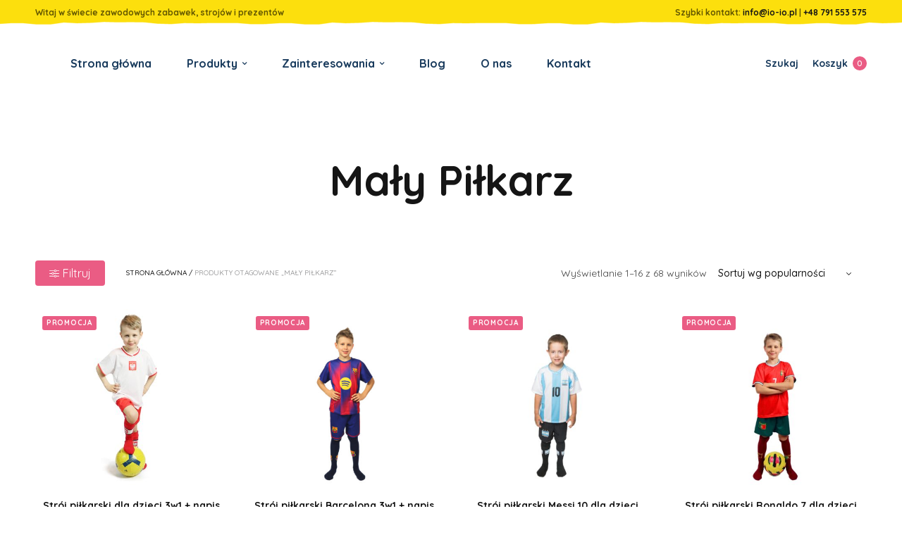

--- FILE ---
content_type: text/html; charset=UTF-8
request_url: https://io-io.pl/maly-pilkarz/
body_size: 26670
content:
<!doctype html><html lang="pl-PL"><head><meta charset="UTF-8" /><link rel="preconnect" href="https://fonts.gstatic.com/" crossorigin /><script src="[data-uri]" defer></script><script data-optimized="1" src="https://io-io.pl/wp-content/plugins/litespeed-cache/assets/js/webfontloader.min.js" defer></script> <meta name="viewport" content="width=device-width, initial-scale=1, maximum-scale=1, viewport-fit=cover"><link rel="profile" href="https://gmpg.org/xfn/11"><meta http-equiv="x-dns-prefetch-control" content="on"><link rel="dns-prefetch" href="//fonts.googleapis.com" /><link rel="dns-prefetch" href="//fonts.gstatic.com" /><link rel="dns-prefetch" href="//0.gravatar.com/" /><link rel="dns-prefetch" href="//2.gravatar.com/" /><link rel="dns-prefetch" href="//1.gravatar.com/" /><meta name='robots' content='index, follow, max-image-preview:large, max-snippet:-1, max-video-preview:-1' /> <script data-cfasync="false" data-pagespeed-no-defer>var gtm4wp_datalayer_name = "dataLayer";
	var dataLayer = dataLayer || [];
	const gtm4wp_use_sku_instead = false;
	const gtm4wp_id_prefix = '';
	const gtm4wp_remarketing = true;
	const gtm4wp_eec = true;
	const gtm4wp_classicec = false;
	const gtm4wp_currency = 'PLN';
	const gtm4wp_product_per_impression = 10;
	const gtm4wp_needs_shipping_address = false;
	const gtm4wp_business_vertical = 'retail';
	const gtm4wp_business_vertical_id = 'id';</script> <title>Mały Piłkarz - Zawodowe zabawki - io-io.pl</title><meta name="description" content="Mały Piłkarz zachwycony będzie dywanem w kształcie piłki lub boiska. Fajnym dodatkiem do pokoju małego fana futbolu będzie również pufa piłka nożna." /><link rel="canonical" href="https://io-io.pl/maly-pilkarz/" /><link rel="next" href="https://io-io.pl/maly-pilkarz/page/2/" /><meta property="og:locale" content="pl_PL" /><meta property="og:type" content="article" /><meta property="og:title" content="Mały Piłkarz - Zawodowe zabawki - io-io.pl" /><meta property="og:description" content="Mały Piłkarz zachwycony będzie dywanem w kształcie piłki lub boiska. Fajnym dodatkiem do pokoju małego fana futbolu będzie również pufa piłka nożna." /><meta property="og:url" content="https://io-io.pl/maly-pilkarz/" /><meta property="og:site_name" content="Zawodowe zabawki - io-io.pl" /><meta name="twitter:card" content="summary_large_image" /> <script type="application/ld+json" class="yoast-schema-graph">{"@context":"https://schema.org","@graph":[{"@type":"Organization","@id":"https://io-io.pl/#organization","name":"Zawodowe Zabawki io-io.pl","url":"https://io-io.pl/","sameAs":["https://www.facebook.com/Zawodowe-Zabawki-io-iopl-107870001652223","https://www.instagram.com/zawodowe_zabawki/"],"logo":{"@type":"ImageObject","@id":"https://io-io.pl/#logo","inLanguage":"pl-PL","url":"https://io-io.pl/wp-content/uploads/2021/09/ioio-logo.png","contentUrl":"https://io-io.pl/wp-content/uploads/2021/09/ioio-logo.png","width":263,"height":150,"caption":"Zawodowe Zabawki io-io.pl"},"image":{"@id":"https://io-io.pl/#logo"}},{"@type":"WebSite","@id":"https://io-io.pl/#website","url":"https://io-io.pl/","name":"Zawodowe zabawki - io-io.pl","description":"","publisher":{"@id":"https://io-io.pl/#organization"},"potentialAction":[{"@type":"SearchAction","target":{"@type":"EntryPoint","urlTemplate":"https://io-io.pl/?s={search_term_string}"},"query-input":"required name=search_term_string"}],"inLanguage":"pl-PL"},{"@type":"CollectionPage","@id":"https://io-io.pl/maly-pilkarz/#webpage","url":"https://io-io.pl/maly-pilkarz/","name":"Mały Piłkarz - Zawodowe zabawki - io-io.pl","isPartOf":{"@id":"https://io-io.pl/#website"},"description":"Mały Piłkarz zachwycony będzie dywanem w kształcie piłki lub boiska. Fajnym dodatkiem do pokoju małego fana futbolu będzie również pufa piłka nożna.","breadcrumb":{"@id":"https://io-io.pl/maly-pilkarz/#breadcrumb"},"inLanguage":"pl-PL","potentialAction":[{"@type":"ReadAction","target":["https://io-io.pl/maly-pilkarz/"]}]},{"@type":"BreadcrumbList","@id":"https://io-io.pl/maly-pilkarz/#breadcrumb","itemListElement":[{"@type":"ListItem","position":1,"name":"Strona główna","item":"https://io-io.pl/"},{"@type":"ListItem","position":2,"name":"Mały Piłkarz"}]}]}</script> <link rel='dns-prefetch' href='//fonts.googleapis.com' /><link rel='dns-prefetch' href='//s.w.org' /><link rel="alternate" type="application/rss+xml" title="Zawodowe zabawki - io-io.pl &raquo; Kanał z wpisami" href="https://io-io.pl/feed/" /> <script data-cfasync="false" data-pagespeed-no-defer type="text/javascript">var dataLayer_content = {"cartContent":{"totals":{"applied_coupons":[],"discount_total":0,"subtotal":0,"total":0},"items":[]},"ecomm_prodid":[],"ecomm_pagetype":"category","ecomm_totalvalue":0};
	dataLayer.push( dataLayer_content );</script> <script data-cfasync="false">(function(w,d,s,l,i){w[l]=w[l]||[];w[l].push({'gtm.start':
new Date().getTime(),event:'gtm.js'});var f=d.getElementsByTagName(s)[0],
j=d.createElement(s),dl=l!='dataLayer'?'&l='+l:'';j.async=true;j.src=
'//www.googletagmanager.com/gtm.'+'js?id='+i+dl;f.parentNode.insertBefore(j,f);
})(window,document,'script','dataLayer','GTM-NPXRWZH');</script> <link rel="preconnect" href="//fonts.gstatic.com/" crossorigin><link rel="alternate" type="application/rss+xml" title="Kanał Zawodowe zabawki - io-io.pl &raquo; Mały Piłkarz Tag" href="https://io-io.pl/maly-pilkarz/feed/" /><link data-optimized="1" rel='stylesheet' id='wp-block-library-css'  href='https://io-io.pl/wp-content/litespeed/css/bdcf4079b4d39fc09ca138db56caddd7.css?ver=350af' media='all' /><link data-optimized="1" rel='stylesheet' id='wc-blocks-vendors-style-css'  href='https://io-io.pl/wp-content/litespeed/css/29442c721734fa08d9c2a089c0576140.css?ver=2c54b' media='all' /><link data-optimized="1" rel='stylesheet' id='wc-blocks-style-css'  href='https://io-io.pl/wp-content/litespeed/css/14c06a6bca3fa4f217d4f4305b45d09a.css?ver=360f2' media='all' /><link data-optimized="1" rel='stylesheet' id='wapf-frontend-css-css'  href='https://io-io.pl/wp-content/litespeed/css/a46504899642fd2c217d28c444c0b331.css?ver=3f87e' media='all' /><link data-optimized="1" rel='stylesheet' id='cuzzy-edd-css'  href='https://io-io.pl/wp-content/litespeed/css/2318b3c83ed04d9a4aa6b490333ea0f6.css?ver=c9b47' media='all' /><link data-optimized="1" rel='stylesheet' id='pay_by_paynow_pl_styles-css'  href='https://io-io.pl/wp-content/litespeed/css/5270366d1fce186c06bd1faeda9ad5c7.css?ver=eeda4' media='all' /><style id='woocommerce-inline-inline-css' type='text/css'>.woocommerce form .form-row .required{visibility:visible}</style><link data-optimized="1" rel='stylesheet' id='wcct_public_css-css'  href='https://io-io.pl/wp-content/litespeed/css/bf76a241db3e7c82c4aaca5fdaeb14e7.css?ver=964e7' media='all' /><link data-optimized="1" rel='stylesheet' id='swpcss-css'  href='https://io-io.pl/wp-content/litespeed/css/1cd2659368b085228fd10ca7fa884928.css?ver=94f60' media='all' /><link data-optimized="1" rel='stylesheet' id='thb-fa-css'  href='https://io-io.pl/wp-content/litespeed/css/1037ae99e4e133be1c0b4b13f5c59ef1.css?ver=6e4eb' media='all' /><link data-optimized="1" rel='stylesheet' id='thb-app-css'  href='https://io-io.pl/wp-content/litespeed/css/621419a0fa6ee701acc0e4d73b184caa.css?ver=9ef14' media='all' /><style id='thb-app-inline-css' type='text/css'>.thb-full-menu>li+li{margin-left:50px}.header .logolink .logoimg{max-height:60px}.header .logolink .logoimg[src$=".svg"]{max-height:100%;height:60px}h1,h2,h3,h4,h5,h6{font-family:Quicksand,'BlinkMacSystemFont',-apple-system,'Roboto','Lucida Sans'}body,p{font-family:Quicksand,'BlinkMacSystemFont',-apple-system,'Roboto','Lucida Sans'}.thb-full-menu,.account-holder{font-family:Quicksand,'BlinkMacSystemFont',-apple-system,'Roboto','Lucida Sans'}.btn,.button,input[type=submit]{font-family:Quicksand,'BlinkMacSystemFont',-apple-system,'Roboto','Lucida Sans'}label{font-family:Quicksand,'BlinkMacSystemFont',-apple-system,'Roboto','Lucida Sans'}.widget>h6,.footer .widget>h6{font-family:Quicksand,'BlinkMacSystemFont',-apple-system,'Roboto','Lucida Sans'}.header .thb-full-menu{font-weight:700;font-size:16px}.account-holder{font-weight:900}.footer .footer-social-icons .social{font-size:35px}.footer .thb-footer-menu{font-weight:700}.footer .thb-footer-copyright{font-weight:500;font-size:14px}.products .product.thb-listing-style2 h3,.products .product.thb-listing-style1 h3{font-weight:800}.products .product .amount{font-weight:900}.thb-product-detail .product-information h1.product_title{font-weight:800}.thb-product-detail .product-information .price .amount{font-weight:900}@media screen and (min-width:1024px){h1,.h1{font-family:Quicksand,'BlinkMacSystemFont',-apple-system,'Roboto','Lucida Sans';font-weight:800}}@media screen and (min-width:1024px){h2{font-weight:800}}@media screen and (min-width:1024px){h3{font-weight:800}}@media screen and (min-width:1024px){h4{font-weight:800}}@media screen and (min-width:1024px){h5{font-weight:800}}h6{font-weight:800}.badge.onsale{background-color:#ea5c84}.header .thb-full-menu>li>a{color:#183a5c !important}.header .thb-full-menu>li>a:hover{color:#ea5c84 !important}.thb-header-menu>li>a{color:#183a5c !important}.thb-header-menu>li>a:hover{color:#ea5c84 !important}.header .account-holder a{color:#183a5c !important}.header .account-holder a:hover{color:#ea5c84 !important}.price ins,.price .amount,.thb-cart-amount .amount,.product_list_widget .amount{color:#3cd6d6}</style><link data-optimized="1" rel='stylesheet' id='thb-style-css'  href='https://io-io.pl/wp-content/litespeed/css/bb155f7c95e2ed97ede4b002035c5cc5.css?ver=a0329' media='all' /><link data-optimized="1" rel='stylesheet' id='notificationx-public-css'  href='https://io-io.pl/wp-content/litespeed/css/0f71096b4967eb62ab0814aefd625f1a.css?ver=9d872' media='all' /><link data-optimized="1" rel='stylesheet' id='dashicons-css'  href='https://io-io.pl/wp-content/litespeed/css/3c57d747c9ac601f13a6807c696ab581.css?ver=d00e1' media='all' /> <script src='https://io-io.pl/wp-includes/js/jquery/jquery.min.js?ver=3.6.0' id='jquery-core-js'></script> <script data-optimized="1" src='https://io-io.pl/wp-content/litespeed/js/bfa1355faab879ae3b5f59761808a860.js?ver=041e6' id='jquery-migrate-js' defer data-deferred="1"></script> <script src='https://io-io.pl/wp-content/plugins/duracelltomi-google-tag-manager/js/gtm4wp-woocommerce-enhanced.js?ver=1.16.2' id='gtm4wp-woocommerce-enhanced-js' defer data-deferred="1"></script> <script type='text/javascript' id='swpjs-js-extra' src="[data-uri]" defer></script> <script data-optimized="1" src='https://io-io.pl/wp-content/litespeed/js/22e2dff82a992ff2fcce11d434437b90.js?ver=b7b76' id='swpjs-js' defer data-deferred="1"></script> <link rel="https://api.w.org/" href="https://io-io.pl/wp-json/" /><link rel="alternate" type="application/json" href="https://io-io.pl/wp-json/wp/v2/product_tag/928" /><link rel="EditURI" type="application/rsd+xml" title="RSD" href="https://io-io.pl/xmlrpc.php?rsd" /><link rel="wlwmanifest" type="application/wlwmanifest+xml" href="https://io-io.pl/wp-includes/wlwmanifest.xml" /><meta name="generator" content="WordPress 5.8.5" /><meta name="generator" content="WooCommerce 6.8.0" /> <script type="text/javascript" src="[data-uri]" defer></script> <script type="text/javascript" defer async src="https://cdn.trustindex.io/assets/js/richsnippet.js?2fe278133798gc67"></script> <noscript><style>.woocommerce-product-gallery{ opacity: 1 !important; }</style></noscript><link rel="icon" href="https://io-io.pl/wp-content/uploads/cropped-ioio-logo-sygnet-32x32.png" sizes="32x32" /><link rel="icon" href="https://io-io.pl/wp-content/uploads/cropped-ioio-logo-sygnet-192x192.png" sizes="192x192" /><link rel="apple-touch-icon" href="https://io-io.pl/wp-content/uploads/cropped-ioio-logo-sygnet-180x180.png" /><meta name="msapplication-TileImage" content="https://io-io.pl/wp-content/uploads/cropped-ioio-logo-sygnet-270x270.png" />
<noscript><style>.wpb_animate_when_almost_visible { opacity: 1; }</style></noscript></head><body data-rsssl=1 class="archive tax-product_tag term-maly-pilkarz term-928 theme-north-wp woocommerce woocommerce-page woocommerce-no-js thb-arrows global_notification_off thb-single-product-ajax-on subheader-full-width-off  has-notificationx wpb-js-composer js-comp-ver-6.7.0 vc_responsive"><noscript><iframe src="https://www.googletagmanager.com/ns.html?id=GTM-NPXRWZH" height="0" width="0" style="display:none;visibility:hidden" aria-hidden="true"></iframe></noscript><div id="wrapper" class="open"><div class="subheader style1 light subheader-mobile-off"><div class="row"><div class="small-12 medium-6 columns subheader-leftside"><div class="subheader-text"><p>Witaj w świecie zawodowych zabawek, strojów i prezentów</p></div></div><div class="small-12 medium-6 columns subheader-rightside"><div class="subheader-text"><p>Szybki kontakt: <a href="mailto:info@io-io.pl">info@io-io.pl</a> | <a href="tel:+48791553575">+48 791 553 575</a></p></div></div></div></div><header class="header style2 thb-fixed-shadow-style2"><div class="row align-middle "><div class="small-3 columns hide-for-large toggle-holder"><div class="mobile-toggle-holder style3"><div class="mobile-toggle">
<span></span><span></span><span></span></div>
<strong>
<span class="menu-label">Menu</span>
</strong></div></div><div class="small-6 large-8 columns logo-and-menu"><div class="logo-holder">
<a href="https://io-io.pl" class="logolink">
<img data-lazyloaded="1" src="[data-uri]" data-src="https://io-io.pl/wp-content/uploads/ioio-logo.svg" class="logoimg bg--light" alt="Zawodowe zabawki &#8211; io-io.pl"/>
<img data-lazyloaded="1" src="[data-uri]" data-src="https://io-io.pl/wp-content/uploads/ioio-logo.svg" class="logoimg bg--dark" alt="Zawodowe zabawki &#8211; io-io.pl"/>
</a></div><div class="menu-holder"><nav id="nav"><ul id="menu-navigation" class="thb-full-menu"><li id="menu-item-805" class="menu-item menu-item-type-post_type menu-item-object-page menu-item-home menu-item-805"><a href="https://io-io.pl/">Strona główna</a></li><li id="menu-item-806" class="menu-item menu-item-type-custom menu-item-object-custom menu-item-has-children menu-item-806 menu-item-mega-parent "><a>Produkty</a><ul class="sub-menu" ><li id="menu-item-8275" class="menu-item menu-item-type-custom menu-item-object-custom menu-item-has-children menu-item-8275 mega-menu-title"><a>Stroje i akcesoria</a><ul class="sub-menu" ><li id="menu-item-24962" class="menu-item menu-item-type-taxonomy menu-item-object-product_cat menu-item-24962 menu-item-mega-link "><a href="https://io-io.pl/stroje-pilkarskie-dla-dzieci/">Stroje piłkarskie dla dzieci</a></li><li id="menu-item-8279" class="menu-item menu-item-type-taxonomy menu-item-object-product_cat menu-item-8279 menu-item-mega-link "><a href="https://io-io.pl/stroje-i-przebrania/">Stroje i przebrania</a></li><li id="menu-item-8280" class="menu-item menu-item-type-taxonomy menu-item-object-product_cat menu-item-8280 menu-item-mega-link "><a href="https://io-io.pl/fartuszki-dla-dzieci/">Fartuszki dla dzieci</a></li><li id="menu-item-8282" class="menu-item menu-item-type-taxonomy menu-item-object-product_cat menu-item-8282 menu-item-mega-link "><a href="https://io-io.pl/wyprawka-do-przedszkola/">Wyprawka do przedszkola</a></li></ul></li><li id="menu-item-8276" class="menu-item menu-item-type-custom menu-item-object-custom menu-item-has-children menu-item-8276 mega-menu-title"><a>Meble i dekoracje</a><ul class="sub-menu" ><li id="menu-item-12524" class="menu-item menu-item-type-taxonomy menu-item-object-product_cat menu-item-12524 menu-item-mega-link "><a href="https://io-io.pl/krzeselka-i-stoliki/">Krzesełka i stoliki</a></li><li id="menu-item-8284" class="menu-item menu-item-type-taxonomy menu-item-object-product_cat menu-item-8284 menu-item-mega-link "><a href="https://io-io.pl/lozka-dzieciece/">Łóżka</a></li><li id="menu-item-8283" class="menu-item menu-item-type-taxonomy menu-item-object-product_cat menu-item-8283 menu-item-mega-link "><a href="https://io-io.pl/mini-sofy-i-foteliki/">Mini sofy i foteliki</a></li><li id="menu-item-8285" class="menu-item menu-item-type-taxonomy menu-item-object-product_cat menu-item-8285 menu-item-mega-link "><a href="https://io-io.pl/posciel-dziecieca/">Pościel</a></li><li id="menu-item-8286" class="menu-item menu-item-type-taxonomy menu-item-object-product_cat menu-item-8286 menu-item-mega-link "><a href="https://io-io.pl/poduszki-dekoracyjne-dla-dzieci/">Poduszki dekoracyjne</a></li><li id="menu-item-8289" class="menu-item menu-item-type-taxonomy menu-item-object-product_cat menu-item-8289 menu-item-mega-link "><a href="https://io-io.pl/naklejki-na-sciane-dla-dzieci/">Naklejki na ścianę</a></li><li id="menu-item-12521" class="menu-item menu-item-type-taxonomy menu-item-object-product_cat menu-item-12521 menu-item-mega-link "><a href="https://io-io.pl/polki-i-regaly/">Półki i regały</a></li><li id="menu-item-8290" class="menu-item menu-item-type-taxonomy menu-item-object-product_cat menu-item-8290 menu-item-mega-link "><a href="https://io-io.pl/polki-na-resoraki/">Półki na resoraki</a></li><li id="menu-item-12522" class="menu-item menu-item-type-taxonomy menu-item-object-product_cat menu-item-12522 menu-item-mega-link "><a href="https://io-io.pl/kosze-na-zabawki/">Kosze na zabawki</a></li><li id="menu-item-28915" class="menu-item menu-item-type-taxonomy menu-item-object-product_cat menu-item-28915 menu-item-mega-link "><a href="https://io-io.pl/maty-podlogowe-dla-dzieci/">Maty podłogowe dla dzieci</a></li><li id="menu-item-12523" class="menu-item menu-item-type-taxonomy menu-item-object-product_cat menu-item-12523 menu-item-mega-link "><a href="https://io-io.pl/namioty-tipi-dla-dzieci/">Namioty tipi dla dzieci</a></li></ul></li><li id="menu-item-8277" class="menu-item menu-item-type-custom menu-item-object-custom menu-item-has-children menu-item-8277 mega-menu-title"><a>Zabawki</a><ul class="sub-menu" ><li id="menu-item-8294" class="menu-item menu-item-type-taxonomy menu-item-object-product_cat menu-item-8294 menu-item-mega-link "><a href="https://io-io.pl/narzedzia-dla-dzieci/">Narzędzia dla dzieci</a></li><li id="menu-item-8298" class="menu-item menu-item-type-taxonomy menu-item-object-product_cat menu-item-8298 menu-item-mega-link "><a href="https://io-io.pl/kuchnie-dzieciece/">Kuchnie dziecięce</a></li><li id="menu-item-8302" class="menu-item menu-item-type-taxonomy menu-item-object-product_cat menu-item-8302 menu-item-mega-link "><a href="https://io-io.pl/zabawki-edukacyjne/">Zabawki edukacyjne</a></li><li id="menu-item-40854" class="menu-item menu-item-type-taxonomy menu-item-object-product_cat menu-item-40854 menu-item-mega-link "><a href="https://io-io.pl/zabawki-montessori/">Zabawki Montessori</a></li></ul></li></ul></li><li id="menu-item-8308" class="menu-item menu-item-type-custom menu-item-object-custom current-menu-ancestor current-menu-parent menu-item-has-children menu-item-8308"><a>Zainteresowania</a><ul class="sub-menu" ><li id="menu-item-8317" class="menu-item menu-item-type-taxonomy menu-item-object-product_tag current-menu-item menu-item-has-children menu-item-8317"><a href="https://io-io.pl/maly-pilkarz/">Mały Piłkarz</a><ul class="sub-menu" ><li id="menu-item-24964" class="menu-item menu-item-type-taxonomy menu-item-object-product_cat menu-item-24964"><a href="https://io-io.pl/stroje-pilkarskie-dla-dzieci/">Stroje piłkarskie dla dzieci</a></li><li id="menu-item-28950" class="menu-item menu-item-type-custom menu-item-object-custom menu-item-28950"><a target="_blank" href="https://io-io.pl/fartuszki-dla-dzieci/?product_tag=maly-pilkarz">Fartuszki dla dzieci</a></li><li id="menu-item-28954" class="menu-item menu-item-type-custom menu-item-object-custom menu-item-28954"><a target="_blank" href="https://io-io.pl/mini-sofy-i-foteliki/?product_tag=maly-pilkarz">Mini sofy i foteliki</a></li><li id="menu-item-28951" class="menu-item menu-item-type-custom menu-item-object-custom menu-item-28951"><a target="_blank" href="https://io-io.pl/posciel-dziecieca/?product_tag=maly-pilkarz">Pościel dziecięca</a></li><li id="menu-item-28952" class="menu-item menu-item-type-custom menu-item-object-custom menu-item-28952"><a target="_blank" href="https://io-io.pl/kosze-na-zabawki/?product_tag=maly-pilkarz">Kosze na zabawki</a></li><li id="menu-item-28953" class="menu-item menu-item-type-custom menu-item-object-custom menu-item-28953"><a target="_blank" href="https://io-io.pl/poduszki-dekoracyjne-dla-dzieci/?product_tag=maly-pilkarz">Poduszki dekoracyjne</a></li><li id="menu-item-8357" class="menu-item menu-item-type-custom menu-item-object-custom menu-item-8357"><a href="https://io-io.pl/naklejki-na-sciane-dla-dzieci/?product_tag=maly-pilkarz">Naklejki na ścianę</a></li></ul></li><li id="menu-item-8311" class="menu-item menu-item-type-taxonomy menu-item-object-product_tag menu-item-has-children menu-item-8311"><a href="https://io-io.pl/maly-policjant/">Mały Policjant</a><ul class="sub-menu" ><li id="menu-item-8340" class="menu-item menu-item-type-custom menu-item-object-custom menu-item-8340"><a href="https://io-io.pl/stroje-i-przebrania/?product_tag=maly-policjant">Stroje i przebrania</a></li><li id="menu-item-8341" class="menu-item menu-item-type-custom menu-item-object-custom menu-item-8341"><a href="https://io-io.pl/fartuszki-dla-dzieci/?product_tag=maly-policjant">Fartuszki</a></li><li id="menu-item-8344" class="menu-item menu-item-type-custom menu-item-object-custom menu-item-8344"><a href="https://io-io.pl/posciel-dziecieca/?product_tag=maly-policjant">Pościele</a></li><li id="menu-item-8345" class="menu-item menu-item-type-custom menu-item-object-custom menu-item-8345"><a href="https://io-io.pl/poduszki-dekoracyjne-dla-dzieci/?product_tag=maly-policjant">Poduszki dekoracyjne</a></li><li id="menu-item-8347" class="menu-item menu-item-type-custom menu-item-object-custom menu-item-8347"><a href="https://io-io.pl/naklejki-na-sciane-dla-dzieci/?product_tag=maly-policjant">Naklejki na ścianę</a></li><li id="menu-item-8348" class="menu-item menu-item-type-custom menu-item-object-custom menu-item-8348"><a href="https://io-io.pl/polki-na-resoraki/?product_tag=maly-policjant">Półki na resoraki</a></li></ul></li><li id="menu-item-8312" class="menu-item menu-item-type-taxonomy menu-item-object-product_tag menu-item-has-children menu-item-8312"><a href="https://io-io.pl/maly-strazak/">Mały Strażak</a><ul class="sub-menu" ><li id="menu-item-8375" class="menu-item menu-item-type-custom menu-item-object-custom menu-item-8375"><a href="https://io-io.pl/stroje-i-przebrania/?product_tag=maly-strazak">Stroje i przebrania</a></li><li id="menu-item-8376" class="menu-item menu-item-type-custom menu-item-object-custom menu-item-8376"><a href="https://io-io.pl/fartuszki-dla-dzieci/?product_tag=maly-strazak">Fartuszki</a></li><li id="menu-item-8378" class="menu-item menu-item-type-custom menu-item-object-custom menu-item-8378"><a href="https://io-io.pl/wyprawki-do-przedszkola/?product_tag=maly-strazak">Wyprawki do przedszkola</a></li><li id="menu-item-8379" class="menu-item menu-item-type-custom menu-item-object-custom menu-item-8379"><a href="https://io-io.pl/mini-sofy-i-foteliki/?product_tag=maly-strazak">Mini sofy i foteliki</a></li><li id="menu-item-8380" class="menu-item menu-item-type-custom menu-item-object-custom menu-item-8380"><a href="https://io-io.pl/lozka-dzieciece/?product_tag=maly-strazak">Łóżka</a></li><li id="menu-item-8381" class="menu-item menu-item-type-custom menu-item-object-custom menu-item-8381"><a href="https://io-io.pl/posciel-dziecieca/?product_tag=maly-strazak">Pościele</a></li><li id="menu-item-8382" class="menu-item menu-item-type-custom menu-item-object-custom menu-item-8382"><a href="https://io-io.pl/poduszki-dekoracyjne-dla-dzieci/?product_tag=maly-strazak">Poduszki dekoracyjne</a></li><li id="menu-item-8383" class="menu-item menu-item-type-custom menu-item-object-custom menu-item-8383"><a href="https://io-io.pl/naklejki-na-sciane-dla-dzieci/?product_tag=maly-strazak">Naklejki na ścianę</a></li><li id="menu-item-8384" class="menu-item menu-item-type-custom menu-item-object-custom menu-item-8384"><a href="https://io-io.pl/polki-na-resoraki/?product_tag=maly-strazak">Półki na resoraki</a></li></ul></li><li id="menu-item-8315" class="menu-item menu-item-type-taxonomy menu-item-object-product_tag menu-item-has-children menu-item-8315"><a href="https://io-io.pl/maly-lekarz-i-weterynarz/">Mały Lekarz i Weterynarz</a><ul class="sub-menu" ><li id="menu-item-8393" class="menu-item menu-item-type-custom menu-item-object-custom menu-item-8393"><a href="https://io-io.pl/stroje-i-przebrania/?product_tag=maly-lekarz-i-weterynarz">Stroje i przebrania</a></li><li id="menu-item-8396" class="menu-item menu-item-type-custom menu-item-object-custom menu-item-8396"><a href="https://io-io.pl/poduszki-dekoracyjne-dla-dzieci/?product_tag=maly-lekarz-i-weterynarz">Poduszki dekoracyjne</a></li></ul></li><li id="menu-item-8313" class="menu-item menu-item-type-taxonomy menu-item-object-product_tag menu-item-has-children menu-item-8313"><a href="https://io-io.pl/maly-paleontolog/">Mały Paleontolog</a><ul class="sub-menu" ><li id="menu-item-8401" class="menu-item menu-item-type-custom menu-item-object-custom menu-item-8401"><a href="https://io-io.pl/mini-sofy-i-foteliki/?product_tag=maly-paleontolog">Mini sofy i foteliki</a></li><li id="menu-item-8402" class="menu-item menu-item-type-custom menu-item-object-custom menu-item-8402"><a href="https://io-io.pl/posciel-dziecieca/?product_tag=maly-paleontolog">Pościele</a></li><li id="menu-item-8403" class="menu-item menu-item-type-custom menu-item-object-custom menu-item-8403"><a href="https://io-io.pl/poduszki-dekoracyjne-dla-dzieci/?product_tag=maly-paleontolog">Poduszki dekoracyjne</a></li><li id="menu-item-8404" class="menu-item menu-item-type-custom menu-item-object-custom menu-item-8404"><a href="https://io-io.pl/naklejki-na-sciane-dla-dzieci/?product_tag=maly-paleontolog">Naklejki na ścianę</a></li><li id="menu-item-8406" class="menu-item menu-item-type-custom menu-item-object-custom menu-item-8406"><a href="https://io-io.pl/zabawki-edukacyjne/?product_tag=maly-paleontolog">Zabawki edukacyjne</a></li></ul></li><li id="menu-item-8309" class="menu-item menu-item-type-taxonomy menu-item-object-product_tag menu-item-has-children menu-item-8309"><a href="https://io-io.pl/mala-ksiezniczka/">Mała Księżniczka</a><ul class="sub-menu" ><li id="menu-item-8411" class="menu-item menu-item-type-custom menu-item-object-custom menu-item-8411"><a href="https://io-io.pl/stroje-i-przebrania/?product_tag=mala-ksiezniczka">Stroje i przebrania</a></li><li id="menu-item-8412" class="menu-item menu-item-type-custom menu-item-object-custom menu-item-8412"><a href="https://io-io.pl/fartuszki-dla-dzieci/?product_tag=mala-ksiezniczka">Fartuszki</a></li><li id="menu-item-8415" class="menu-item menu-item-type-custom menu-item-object-custom menu-item-8415"><a href="https://io-io.pl/mini-sofy-i-foteliki/?product_tag=mala-ksiezniczka">Mini sofy i foteliki</a></li><li id="menu-item-8417" class="menu-item menu-item-type-custom menu-item-object-custom menu-item-8417"><a href="https://io-io.pl/posciel-dziecieca/?product_tag=mala-ksiezniczka">Pościele</a></li><li id="menu-item-8418" class="menu-item menu-item-type-custom menu-item-object-custom menu-item-8418"><a href="https://io-io.pl/poduszki-dekoracyjne-dla-dzieci/?product_tag=mala-ksiezniczka">Poduszki dekoracyjne</a></li><li id="menu-item-8420" class="menu-item menu-item-type-custom menu-item-object-custom menu-item-8420"><a href="https://io-io.pl/naklejki-na-sciane-dla-dzieci/?product_tag=mala-ksiezniczka">Naklejki na ścianę</a></li></ul></li><li id="menu-item-8310" class="menu-item menu-item-type-taxonomy menu-item-object-product_tag menu-item-has-children menu-item-8310"><a href="https://io-io.pl/maly-budowniczy/">Mały Budowniczy</a><ul class="sub-menu" ><li id="menu-item-8430" class="menu-item menu-item-type-custom menu-item-object-custom menu-item-8430"><a href="https://io-io.pl/fartuszki-dla-dzieci/?product_tag=maly-budowniczy">Fartuszki</a></li><li id="menu-item-8433" class="menu-item menu-item-type-custom menu-item-object-custom menu-item-8433"><a href="https://io-io.pl/mini-sofy-i-foteliki/?product_tag=maly-budowniczy">Mini sofy i foteliki</a></li><li id="menu-item-8435" class="menu-item menu-item-type-custom menu-item-object-custom menu-item-8435"><a href="https://io-io.pl/posciel-dziecieca/?product_tag=maly-budowniczy">Pościele</a></li><li id="menu-item-8436" class="menu-item menu-item-type-custom menu-item-object-custom menu-item-8436"><a href="https://io-io.pl/poduszki-dekoracyjne-dla-dzieci/?product_tag=maly-budowniczy">Poduszki dekoracyjne</a></li><li id="menu-item-8437" class="menu-item menu-item-type-custom menu-item-object-custom menu-item-8437"><a href="https://io-io.pl/naklejki-na-sciane-dla-dzieci/?product_tag=maly-budowniczy">Naklejki na ścianę</a></li><li id="menu-item-8438" class="menu-item menu-item-type-custom menu-item-object-custom menu-item-8438"><a href="https://io-io.pl/polki-na-resoraki/?product_tag=maly-budowniczy">Półki na resoraki</a></li><li id="menu-item-8441" class="menu-item menu-item-type-custom menu-item-object-custom menu-item-8441"><a href="https://io-io.pl/narzedzia-dla-dzieci/">Narzędzia</a></li></ul></li><li id="menu-item-8314" class="menu-item menu-item-type-taxonomy menu-item-object-product_tag menu-item-has-children menu-item-8314"><a href="https://io-io.pl/maly-kucharz/">Mały Kucharz</a><ul class="sub-menu" ><li id="menu-item-8360" class="menu-item menu-item-type-custom menu-item-object-custom menu-item-8360"><a href="https://io-io.pl/stroje-i-przebrania/?product_tag=maly-kucharz">Stroje i przebrania</a></li><li id="menu-item-8361" class="menu-item menu-item-type-taxonomy menu-item-object-product_cat menu-item-8361"><a href="https://io-io.pl/kuchnie-dzieciece/">Kuchnie dziecięce</a></li></ul></li><li id="menu-item-8316" class="menu-item menu-item-type-taxonomy menu-item-object-product_tag menu-item-has-children menu-item-8316"><a href="https://io-io.pl/maly-astronauta/">Mały Astronauta</a><ul class="sub-menu" ><li id="menu-item-8367" class="menu-item menu-item-type-custom menu-item-object-custom menu-item-8367"><a href="https://io-io.pl/posciel-dziecieca/?product_tag=maly-astronauta">Pościele</a></li><li id="menu-item-8368" class="menu-item menu-item-type-custom menu-item-object-custom menu-item-8368"><a href="https://io-io.pl/poduszki-dekoracyjne-dla-dzieci/?product_tag=maly-astronauta">Poduszki dekoracyjne</a></li><li id="menu-item-8365" class="menu-item menu-item-type-custom menu-item-object-custom menu-item-8365"><a href="https://io-io.pl/mini-sofy-i-foteliki/?product_tag=maly-astronauta">Mini sofy i foteliki</a></li><li id="menu-item-8366" class="menu-item menu-item-type-custom menu-item-object-custom menu-item-8366"><a href="https://io-io.pl/lozka-dzieciece/?product_tag=maly-astronauta">Łóżka dziecięce</a></li><li id="menu-item-8369" class="menu-item menu-item-type-custom menu-item-object-custom menu-item-8369"><a href="https://io-io.pl/naklejki-na-sciane-dla-dzieci/?product_tag=maly-astronauta">Naklejki na ścianę</a></li><li id="menu-item-8370" class="menu-item menu-item-type-custom menu-item-object-custom menu-item-8370"><a href="https://io-io.pl/zabawki-edukacyjne/?product_tag=maly-astronauta">Zabawki edukacyjne</a></li></ul></li><li id="menu-item-15627" class="menu-item menu-item-type-taxonomy menu-item-object-product_tag menu-item-has-children menu-item-15627"><a href="https://io-io.pl/niemowlak/">Niemowlak</a><ul class="sub-menu" ><li id="menu-item-28933" class="menu-item menu-item-type-taxonomy menu-item-object-product_cat menu-item-28933"><a href="https://io-io.pl/maty-podlogowe-dla-dzieci/">Maty podłogowe dla dzieci</a></li><li id="menu-item-16570" class="menu-item menu-item-type-taxonomy menu-item-object-product_cat menu-item-16570"><a href="https://io-io.pl/posciel-do-wozka/">Pościel do wózka</a></li></ul></li></ul></li><li id="menu-item-20953" class="menu-item menu-item-type-post_type menu-item-object-page menu-item-20953"><a href="https://io-io.pl/blog/">Blog</a></li><li id="menu-item-831" class="menu-item menu-item-type-post_type menu-item-object-page menu-item-831"><a href="https://io-io.pl/o-nas/">O nas</a></li><li id="menu-item-821" class="menu-item menu-item-type-post_type menu-item-object-page menu-item-821"><a href="https://io-io.pl/kontakt/">Kontakt</a></li></ul></nav></div></div><div class="small-3 large-4 columns account-holder">
<a href="#searchpopup" rel="inline" data-class="quick-search" id="quick_search">
Szukaj		</a><a id="quick_cart" data-target="open-cart" href="https://io-io.pl/koszyk/" title="Koszyk">
Koszyk			<span class="float_count">0</span>
</a></div></div></header><div role="main"><div class="page-padding shop-header-style1"><h1 class="thb-shop-title">Mały Piłkarz</h1></div><div class="shop_bar"><div class="row"><div class="small-4 medium-6 columns category_bar">
<a href="#" id="thb-shop-filters"><svg xmlns="http://www.w3.org/2000/svg" xmlns:xlink="http://www.w3.org/1999/xlink" x="0px" y="0px"
width="14px" height="11px" viewBox="299 372.046 14 11" enable-background="new 299 372.046 14 11"
xml:space="preserve">
<path d="M302.254,377.166h-2.876c-0.208,0-0.378,0.17-0.378,0.378c0,0.208,0.17,0.378,0.378,0.378h2.876
c0.17,0.757,0.851,1.325,1.665,1.325s1.495-0.568,1.665-1.325c0.019,0,0.019,0,0.038,0h7c0.208,0,0.378-0.17,0.378-0.378
c0-0.208-0.17-0.378-0.378-0.378h-7c-0.019,0-0.038,0-0.038,0c-0.17-0.757-0.852-1.325-1.665-1.325
S302.425,376.409,302.254,377.166z M304.865,377.543c0,0.53-0.417,0.946-0.946,0.946c-0.529,0-0.946-0.417-0.946-0.946
c0-0.529,0.417-0.946,0.946-0.946C304.449,376.598,304.865,377.014,304.865,377.543z"/>
<path d="M309.179,374.17c0.019,0,0.019,0,0.038,0h3.405c0.208,0,0.378-0.17,0.378-0.378s-0.17-0.378-0.378-0.378h-3.405
c-0.02,0-0.038,0-0.038,0c-0.17-0.757-0.852-1.324-1.665-1.324s-1.495,0.567-1.665,1.324h-6.47c-0.208,0-0.378,0.17-0.378,0.378
s0.17,0.378,0.378,0.378h6.47c0.17,0.757,0.852,1.324,1.665,1.324S309.009,374.927,309.179,374.17z M306.567,373.792
c0-0.53,0.417-0.946,0.946-0.946s0.946,0.416,0.946,0.946s-0.417,0.946-0.946,0.946S306.567,374.322,306.567,373.792z"/>
<path d="M312.622,380.917h-3.405c-0.02,0-0.038,0-0.038,0c-0.17-0.757-0.852-1.324-1.665-1.324s-1.495,0.567-1.665,1.324h-6.47
c-0.208,0-0.378,0.17-0.378,0.378s0.17,0.378,0.378,0.378h6.47c0.17,0.757,0.852,1.324,1.665,1.324s1.495-0.567,1.665-1.324
c0.019,0,0.019,0,0.038,0h3.405c0.208,0,0.378-0.17,0.378-0.378S312.83,380.917,312.622,380.917z M307.514,382.241
c-0.529,0-0.946-0.416-0.946-0.946s0.417-0.946,0.946-0.946s0.946,0.417,0.946,0.946S308.043,382.241,307.514,382.241z"/>
</svg>
Filtruj</a><nav class="woocommerce-breadcrumb"><a href="https://io-io.pl">Strona główna</a> <i>/</i> Produkty otagowane &bdquo;Mały Piłkarz&rdquo;</nav></div><div class="small-8 medium-6 columns ordering"><p class="woocommerce-result-count">
Wyświetlanie 1&ndash;16 z 68 wyników</p><form class="woocommerce-ordering" method="get">
<select name="orderby" class="orderby" aria-label="Zamówienie"><option value="popularity"  selected='selected'>Sortuj wg popularności</option><option value="date" >Sortuj od najnowszych</option><option value="price" >Sortuj po cenie od najniższej</option><option value="price-desc" >Sortuj po cenie od najwyższej</option>
</select>
<input type="hidden" name="paged" value="1" /></form></div></div></div><div class="thb_prod_ajax_to_cart_notices"></div><div class="row"><div class="small-12 columns"><div class="woocommerce-notices-wrapper"></div><div class="woocommerce-notices-wrapper"></div><ul class="products row thb-main-products"><li class="small-6 large-3 columns thb-listing-style1 thb-listing-button-style4 product type-product post-11700 status-publish first instock product_cat-stroje-pilkarskie-dla-dzieci product_tag-bez-pobran product_tag-maly-pilkarz has-post-thumbnail sale taxable shipping-taxable purchasable product-type-variable has-default-attributes"><figure class="product_thumbnail thb_hover">
<span class="badge onsale">Promocja</span>		<a href="https://io-io.pl/stroj-pilkarski-dla-dzieci-3w1-napis/" title="Strój piłkarski dla dzieci 3w1 + napis">
<img data-lazyloaded="1" src="[data-uri]" width="300" height="400" data-src="https://io-io.pl/wp-content/uploads/stroj-pilkarski-dla-dzieci-3w1-napis-2-300x400.jpg" class="attachment-woocommerce_thumbnail size-woocommerce_thumbnail" alt="" data-srcset="https://io-io.pl/wp-content/uploads/stroj-pilkarski-dla-dzieci-3w1-napis-2-300x400.jpg 300w, https://io-io.pl/wp-content/uploads/stroj-pilkarski-dla-dzieci-3w1-napis-2-225x300.jpg 225w" data-sizes="(max-width: 300px) 100vw, 300px" />		</a></figure><h3>
<a href="https://io-io.pl/stroj-pilkarski-dla-dzieci-3w1-napis/" title="Strój piłkarski dla dzieci 3w1 + napis">Strój piłkarski dla dzieci 3w1 + napis</a></h3>
<span class="gtm4wp_productdata" style="display:none; visibility:hidden;" data-gtm4wp_product_id="11700" data-gtm4wp_product_name="Strój piłkarski dla dzieci 3w1 + napis" data-gtm4wp_product_price="139" data-gtm4wp_product_cat="Stroje piłkarskie dla dzieci" data-gtm4wp_product_url="https://io-io.pl/stroj-pilkarski-dla-dzieci-3w1-napis/" data-gtm4wp_product_listposition="1" data-gtm4wp_productlist_name="General Product List" data-gtm4wp_product_stocklevel="" data-gtm4wp_product_brand=""></span><div class="thb_transform_price"><div class="thb_transform_loop_price">
<span class="price"><del aria-hidden="true"><span class="woocommerce-Price-amount amount"><bdi>149&nbsp;<span class="woocommerce-Price-currencySymbol">&#122;&#322;</span></bdi></span></del> <ins><span class="woocommerce-Price-amount amount"><bdi>139&nbsp;<span class="woocommerce-Price-currencySymbol">&#122;&#322;</span></bdi></span></ins></span></div><div class="thb_transform_loop_buttons">
<a href="https://io-io.pl/stroj-pilkarski-dla-dzieci-3w1-napis/" data-quantity="1" class="button product_type_variable add_to_cart_button" data-product_id="11700" data-product_sku="DR/BS/0001" aria-label="Wybierz opcje dla &bdquo;Strój piłkarski dla dzieci 3w1 + napis&rdquo;" rel="nofollow">Select options</a></div></div></li><li class="small-6 large-3 columns thb-listing-style1 thb-listing-button-style4 product type-product post-16852 status-publish instock product_cat-stroje-pilkarskie-dla-dzieci product_tag-bez-pobran product_tag-maly-pilkarz has-post-thumbnail sale taxable shipping-taxable purchasable product-type-variable has-default-attributes"><figure class="product_thumbnail thb_hover">
<span class="badge onsale">Promocja</span>		<a href="https://io-io.pl/stroj-pilkarski-barcelona-dla-dzieci-3w1-napis/" title="Strój piłkarski Barcelona 3w1 + napis">
<img data-lazyloaded="1" src="[data-uri]" width="300" height="420" data-src="https://io-io.pl/wp-content/uploads/stroj-pilkarski-barcelona-3w1-napis-12-300x420.jpg" class="attachment-woocommerce_thumbnail size-woocommerce_thumbnail" alt="Strój piłkarski Barcelona 3w1 + napis" data-srcset="https://io-io.pl/wp-content/uploads/stroj-pilkarski-barcelona-3w1-napis-12-300x420.jpg 300w, https://io-io.pl/wp-content/uploads/stroj-pilkarski-barcelona-3w1-napis-12-214x300.jpg 214w" data-sizes="(max-width: 300px) 100vw, 300px" />		</a></figure><h3>
<a href="https://io-io.pl/stroj-pilkarski-barcelona-dla-dzieci-3w1-napis/" title="Strój piłkarski Barcelona 3w1 + napis">Strój piłkarski Barcelona 3w1 + napis</a></h3>
<span class="gtm4wp_productdata" style="display:none; visibility:hidden;" data-gtm4wp_product_id="16852" data-gtm4wp_product_name="Strój piłkarski Barcelona 3w1 + napis" data-gtm4wp_product_price="139" data-gtm4wp_product_cat="Stroje piłkarskie dla dzieci" data-gtm4wp_product_url="https://io-io.pl/stroj-pilkarski-barcelona-dla-dzieci-3w1-napis/" data-gtm4wp_product_listposition="2" data-gtm4wp_productlist_name="General Product List" data-gtm4wp_product_stocklevel="" data-gtm4wp_product_brand=""></span><div class="thb_transform_price"><div class="thb_transform_loop_price">
<span class="price"><del aria-hidden="true"><span class="woocommerce-Price-amount amount"><bdi>149&nbsp;<span class="woocommerce-Price-currencySymbol">&#122;&#322;</span></bdi></span></del> <ins><span class="woocommerce-Price-amount amount"><bdi>139&nbsp;<span class="woocommerce-Price-currencySymbol">&#122;&#322;</span></bdi></span></ins></span></div><div class="thb_transform_loop_buttons">
<a href="https://io-io.pl/stroj-pilkarski-barcelona-dla-dzieci-3w1-napis/" data-quantity="1" class="button product_type_variable add_to_cart_button" data-product_id="16852" data-product_sku="DR/BS/0001-1" aria-label="Wybierz opcje dla &bdquo;Strój piłkarski Barcelona 3w1 + napis&rdquo;" rel="nofollow">Wybierz opcje</a></div></div></li><li class="small-6 large-3 columns thb-listing-style1 thb-listing-button-style4 product type-product post-20687 status-publish instock product_cat-stroje-pilkarskie-dla-dzieci product_tag-bez-pobran product_tag-maly-pilkarz has-post-thumbnail sale taxable shipping-taxable purchasable product-type-variable has-default-attributes"><figure class="product_thumbnail thb_hover">
<span class="badge onsale">Promocja</span>		<a href="https://io-io.pl/stroj-pilkarski-messi-10-dla-dzieci/" title="Strój piłkarski Messi 10 dla dzieci">
<img data-lazyloaded="1" src="[data-uri]" width="300" height="415" data-src="https://io-io.pl/wp-content/uploads/stroj-pilkarski-messi-10-dla-dzieci-5-300x415.jpg" class="attachment-woocommerce_thumbnail size-woocommerce_thumbnail" alt="stroj-pilkarski-messi-10-dla-dzieci" data-srcset="https://io-io.pl/wp-content/uploads/stroj-pilkarski-messi-10-dla-dzieci-5-300x415.jpg 300w, https://io-io.pl/wp-content/uploads/stroj-pilkarski-messi-10-dla-dzieci-5-217x300.jpg 217w" data-sizes="(max-width: 300px) 100vw, 300px" />		</a></figure><h3>
<a href="https://io-io.pl/stroj-pilkarski-messi-10-dla-dzieci/" title="Strój piłkarski Messi 10 dla dzieci">Strój piłkarski Messi 10 dla dzieci</a></h3>
<span class="gtm4wp_productdata" style="display:none; visibility:hidden;" data-gtm4wp_product_id="20687" data-gtm4wp_product_name="Strój piłkarski Messi 10 dla dzieci" data-gtm4wp_product_price="119" data-gtm4wp_product_cat="Stroje piłkarskie dla dzieci" data-gtm4wp_product_url="https://io-io.pl/stroj-pilkarski-messi-10-dla-dzieci/" data-gtm4wp_product_listposition="3" data-gtm4wp_productlist_name="General Product List" data-gtm4wp_product_stocklevel="" data-gtm4wp_product_brand=""></span><div class="thb_transform_price"><div class="thb_transform_loop_price">
<span class="price"><del aria-hidden="true"><span class="woocommerce-Price-amount amount"><bdi>129&nbsp;<span class="woocommerce-Price-currencySymbol">&#122;&#322;</span></bdi></span></del> <ins><span class="woocommerce-Price-amount amount"><bdi>119&nbsp;<span class="woocommerce-Price-currencySymbol">&#122;&#322;</span></bdi></span></ins></span></div><div class="thb_transform_loop_buttons">
<a href="https://io-io.pl/stroj-pilkarski-messi-10-dla-dzieci/" data-quantity="1" class="button product_type_variable add_to_cart_button" data-product_id="20687" data-product_sku="DR/BS/0007-35" aria-label="Wybierz opcje dla &bdquo;Strój piłkarski Messi 10 dla dzieci&rdquo;" rel="nofollow">Wybierz opcje</a></div></div></li><li class="small-6 large-3 columns thb-listing-style1 thb-listing-button-style4 product type-product post-23904 status-publish last instock product_cat-stroje-pilkarskie-dla-dzieci product_tag-bez-pobran product_tag-maly-pilkarz has-post-thumbnail sale taxable shipping-taxable purchasable product-type-variable has-default-attributes"><figure class="product_thumbnail thb_hover">
<span class="badge onsale">Promocja</span>		<a href="https://io-io.pl/stroj-pilkarski-ronaldo-7-dla-dzieci/" title="Strój piłkarski Ronaldo 7 dla dzieci">
<img data-lazyloaded="1" src="[data-uri]" width="300" height="432" data-src="https://io-io.pl/wp-content/uploads/stroj-pilkarski-ronaldo-7-dla-dzieci-11-300x432.jpg" class="attachment-woocommerce_thumbnail size-woocommerce_thumbnail" alt="stroj-pilkarski-ronaldo-7-dla-dzieci.jpg" data-srcset="https://io-io.pl/wp-content/uploads/stroj-pilkarski-ronaldo-7-dla-dzieci-11-300x432.jpg 300w, https://io-io.pl/wp-content/uploads/stroj-pilkarski-ronaldo-7-dla-dzieci-11-208x300.jpg 208w" data-sizes="(max-width: 300px) 100vw, 300px" />		</a></figure><h3>
<a href="https://io-io.pl/stroj-pilkarski-ronaldo-7-dla-dzieci/" title="Strój piłkarski Ronaldo 7 dla dzieci">Strój piłkarski Ronaldo 7 dla dzieci</a></h3>
<span class="gtm4wp_productdata" style="display:none; visibility:hidden;" data-gtm4wp_product_id="23904" data-gtm4wp_product_name="Strój piłkarski Ronaldo 7 dla dzieci" data-gtm4wp_product_price="119" data-gtm4wp_product_cat="Stroje piłkarskie dla dzieci" data-gtm4wp_product_url="https://io-io.pl/stroj-pilkarski-ronaldo-7-dla-dzieci/" data-gtm4wp_product_listposition="4" data-gtm4wp_productlist_name="General Product List" data-gtm4wp_product_stocklevel="" data-gtm4wp_product_brand=""></span><div class="thb_transform_price"><div class="thb_transform_loop_price">
<span class="price"><del aria-hidden="true"><span class="woocommerce-Price-amount amount"><bdi>129&nbsp;<span class="woocommerce-Price-currencySymbol">&#122;&#322;</span></bdi></span></del> <ins><span class="woocommerce-Price-amount amount"><bdi>119&nbsp;<span class="woocommerce-Price-currencySymbol">&#122;&#322;</span></bdi></span></ins></span></div><div class="thb_transform_loop_buttons">
<a href="https://io-io.pl/stroj-pilkarski-ronaldo-7-dla-dzieci/" data-quantity="1" class="button product_type_variable add_to_cart_button" data-product_id="23904" data-product_sku="DR/BS/00057" aria-label="Wybierz opcje dla &bdquo;Strój piłkarski Ronaldo 7 dla dzieci&rdquo;" rel="nofollow">Wybierz opcje</a></div></div></li><li class="small-6 large-3 columns thb-listing-style1 thb-listing-button-style4 product type-product post-16884 status-publish first instock product_cat-stroje-pilkarskie-dla-dzieci product_tag-bez-pobran product_tag-maly-pilkarz has-post-thumbnail sale taxable shipping-taxable purchasable product-type-variable has-default-attributes"><figure class="product_thumbnail thb_hover">
<span class="badge onsale">Promocja</span>		<a href="https://io-io.pl/stroj-pilkarski-barcelona-lewandowski-3w1/" title="Strój piłkarski Barcelona Lewandowski 3w1">
<img data-lazyloaded="1" src="[data-uri]" width="300" height="420" data-src="https://io-io.pl/wp-content/uploads/stroj-pilkarski-barcelona-lewandowski-3w1-3-300x420.jpg" class="attachment-woocommerce_thumbnail size-woocommerce_thumbnail" alt="Strój piłkarski Barcelona Lewandowski 3w1" data-srcset="https://io-io.pl/wp-content/uploads/stroj-pilkarski-barcelona-lewandowski-3w1-3-300x420.jpg 300w, https://io-io.pl/wp-content/uploads/stroj-pilkarski-barcelona-lewandowski-3w1-3-214x300.jpg 214w" data-sizes="(max-width: 300px) 100vw, 300px" />		</a></figure><h3>
<a href="https://io-io.pl/stroj-pilkarski-barcelona-lewandowski-3w1/" title="Strój piłkarski Barcelona Lewandowski 3w1">Strój piłkarski Barcelona Lewandowski 3w1</a></h3>
<span class="gtm4wp_productdata" style="display:none; visibility:hidden;" data-gtm4wp_product_id="16884" data-gtm4wp_product_name="Strój piłkarski Barcelona Lewandowski 3w1" data-gtm4wp_product_price="119" data-gtm4wp_product_cat="Stroje piłkarskie dla dzieci" data-gtm4wp_product_url="https://io-io.pl/stroj-pilkarski-barcelona-lewandowski-3w1/" data-gtm4wp_product_listposition="5" data-gtm4wp_productlist_name="General Product List" data-gtm4wp_product_stocklevel="" data-gtm4wp_product_brand=""></span><div class="thb_transform_price"><div class="thb_transform_loop_price">
<span class="price"><del aria-hidden="true"><span class="woocommerce-Price-amount amount"><bdi>129&nbsp;<span class="woocommerce-Price-currencySymbol">&#122;&#322;</span></bdi></span></del> <ins><span class="woocommerce-Price-amount amount"><bdi>119&nbsp;<span class="woocommerce-Price-currencySymbol">&#122;&#322;</span></bdi></span></ins></span></div><div class="thb_transform_loop_buttons">
<a href="https://io-io.pl/stroj-pilkarski-barcelona-lewandowski-3w1/" data-quantity="1" class="button product_type_variable add_to_cart_button" data-product_id="16884" data-product_sku="DR/BS/00013" aria-label="Wybierz opcje dla &bdquo;Strój piłkarski Barcelona Lewandowski 3w1&rdquo;" rel="nofollow">Wybierz opcje</a></div></div></li><li class="small-6 large-3 columns thb-listing-style1 thb-listing-button-style4 product type-product post-11726 status-publish instock product_cat-stroje-pilkarskie-dla-dzieci product_tag-bez-pobran product_tag-maly-pilkarz has-post-thumbnail sale taxable shipping-taxable purchasable product-type-variable has-default-attributes"><figure class="product_thumbnail thb_hover">
<span class="badge onsale">Promocja</span>		<a href="https://io-io.pl/stroj-pilkarski-polska-lewandowski-3w1/" title="Strój piłkarski Polska Lewandowski 3w1">
<img data-lazyloaded="1" src="[data-uri]" width="300" height="400" data-src="https://io-io.pl/wp-content/uploads/stroj-pilkarski-dla-dzieci-3w1-napis-3-300x400.jpg" class="attachment-woocommerce_thumbnail size-woocommerce_thumbnail" alt="" data-srcset="https://io-io.pl/wp-content/uploads/stroj-pilkarski-dla-dzieci-3w1-napis-3-300x400.jpg 300w, https://io-io.pl/wp-content/uploads/stroj-pilkarski-dla-dzieci-3w1-napis-3-225x300.jpg 225w" data-sizes="(max-width: 300px) 100vw, 300px" />		</a></figure><h3>
<a href="https://io-io.pl/stroj-pilkarski-polska-lewandowski-3w1/" title="Strój piłkarski Polska Lewandowski 3w1">Strój piłkarski Polska Lewandowski 3w1</a></h3>
<span class="gtm4wp_productdata" style="display:none; visibility:hidden;" data-gtm4wp_product_id="11726" data-gtm4wp_product_name="Strój piłkarski Polska Lewandowski 3w1" data-gtm4wp_product_price="119" data-gtm4wp_product_cat="Stroje piłkarskie dla dzieci" data-gtm4wp_product_url="https://io-io.pl/stroj-pilkarski-polska-lewandowski-3w1/" data-gtm4wp_product_listposition="6" data-gtm4wp_productlist_name="General Product List" data-gtm4wp_product_stocklevel="" data-gtm4wp_product_brand=""></span><div class="thb_transform_price"><div class="thb_transform_loop_price">
<span class="price"><del aria-hidden="true"><span class="woocommerce-Price-amount amount"><bdi>124&nbsp;<span class="woocommerce-Price-currencySymbol">&#122;&#322;</span></bdi></span></del> <ins><span class="woocommerce-Price-amount amount"><bdi>119&nbsp;<span class="woocommerce-Price-currencySymbol">&#122;&#322;</span></bdi></span></ins></span></div><div class="thb_transform_loop_buttons">
<a href="https://io-io.pl/stroj-pilkarski-polska-lewandowski-3w1/" data-quantity="1" class="button product_type_variable add_to_cart_button" data-product_id="11726" data-product_sku="DR/BS/0002" aria-label="Wybierz opcje dla &bdquo;Strój piłkarski Polska Lewandowski 3w1&rdquo;" rel="nofollow">Wybierz opcje</a></div></div></li><li class="small-6 large-3 columns thb-listing-style1 thb-listing-button-style4 product type-product post-23999 status-publish instock product_cat-stroje-pilkarskie-dla-dzieci product_tag-bez-pobran product_tag-maly-pilkarz has-post-thumbnail sale taxable shipping-taxable purchasable product-type-variable has-default-attributes"><figure class="product_thumbnail thb_hover">
<span class="badge onsale">Promocja</span>		<a href="https://io-io.pl/stroj-pilkarski-messi-10-inter-miami-getry/" title="Strój piłkarski Messi 10 Inter Miami + getry">
<img data-lazyloaded="1" src="[data-uri]" width="300" height="400" data-src="https://io-io.pl/wp-content/uploads/stroj-pilkarski-messi-10-inter-miami-getry-6-300x400.jpg" class="attachment-woocommerce_thumbnail size-woocommerce_thumbnail" alt="Strój piłkarski Messi 10 Inter Miami + getry" data-srcset="https://io-io.pl/wp-content/uploads/stroj-pilkarski-messi-10-inter-miami-getry-6-300x400.jpg 300w, https://io-io.pl/wp-content/uploads/stroj-pilkarski-messi-10-inter-miami-getry-6-225x300.jpg 225w" data-sizes="(max-width: 300px) 100vw, 300px" />		</a></figure><h3>
<a href="https://io-io.pl/stroj-pilkarski-messi-10-inter-miami-getry/" title="Strój piłkarski Messi 10 Inter Miami + getry">Strój piłkarski Messi 10 Inter Miami + getry</a></h3>
<span class="gtm4wp_productdata" style="display:none; visibility:hidden;" data-gtm4wp_product_id="23999" data-gtm4wp_product_name="Strój piłkarski Messi 10 Inter Miami + getry" data-gtm4wp_product_price="119" data-gtm4wp_product_cat="Stroje piłkarskie dla dzieci" data-gtm4wp_product_url="https://io-io.pl/stroj-pilkarski-messi-10-inter-miami-getry/" data-gtm4wp_product_listposition="7" data-gtm4wp_productlist_name="General Product List" data-gtm4wp_product_stocklevel="" data-gtm4wp_product_brand=""></span><div class="thb_transform_price"><div class="thb_transform_loop_price">
<span class="price"><del aria-hidden="true"><span class="woocommerce-Price-amount amount"><bdi>129&nbsp;<span class="woocommerce-Price-currencySymbol">&#122;&#322;</span></bdi></span></del> <ins><span class="woocommerce-Price-amount amount"><bdi>119&nbsp;<span class="woocommerce-Price-currencySymbol">&#122;&#322;</span></bdi></span></ins></span></div><div class="thb_transform_loop_buttons">
<a href="https://io-io.pl/stroj-pilkarski-messi-10-inter-miami-getry/" data-quantity="1" class="button product_type_variable add_to_cart_button" data-product_id="23999" data-product_sku="DR/BS/0007-76" aria-label="Wybierz opcje dla &bdquo;Strój piłkarski Messi 10 Inter Miami + getry&rdquo;" rel="nofollow">Wybierz opcje</a></div></div></li><li class="small-6 large-3 columns thb-listing-style1 thb-listing-button-style4 product type-product post-12446 status-publish last instock product_cat-stroje-pilkarskie-dla-dzieci product_tag-bez-pobran product_tag-maly-pilkarz has-post-thumbnail sale taxable shipping-taxable purchasable product-type-variable has-default-attributes"><figure class="product_thumbnail thb_hover">
<span class="badge onsale">Promocja</span>		<a href="https://io-io.pl/stroj-pilkarski-dzieciecy-2w1-napis/" title="Strój piłkarski Polska 2w1 + napis">
<img data-lazyloaded="1" src="[data-uri]" width="300" height="360" data-src="https://io-io.pl/wp-content/uploads/stroj-pilkarski-polska-2w1-napis-300x360.jpg" class="attachment-woocommerce_thumbnail size-woocommerce_thumbnail" alt="" data-srcset="https://io-io.pl/wp-content/uploads/stroj-pilkarski-polska-2w1-napis-300x360.jpg 300w, https://io-io.pl/wp-content/uploads/stroj-pilkarski-polska-2w1-napis-250x300.jpg 250w" data-sizes="(max-width: 300px) 100vw, 300px" />		</a></figure><h3>
<a href="https://io-io.pl/stroj-pilkarski-dzieciecy-2w1-napis/" title="Strój piłkarski Polska 2w1 + napis">Strój piłkarski Polska 2w1 + napis</a></h3>
<span class="gtm4wp_productdata" style="display:none; visibility:hidden;" data-gtm4wp_product_id="12446" data-gtm4wp_product_name="Strój piłkarski Polska 2w1 + napis" data-gtm4wp_product_price="109" data-gtm4wp_product_cat="Stroje piłkarskie dla dzieci" data-gtm4wp_product_url="https://io-io.pl/stroj-pilkarski-dzieciecy-2w1-napis/" data-gtm4wp_product_listposition="8" data-gtm4wp_productlist_name="General Product List" data-gtm4wp_product_stocklevel="" data-gtm4wp_product_brand=""></span><div class="thb_transform_price"><div class="thb_transform_loop_price">
<span class="price"><del aria-hidden="true"><span class="woocommerce-Price-amount amount"><bdi>129&nbsp;<span class="woocommerce-Price-currencySymbol">&#122;&#322;</span></bdi></span></del> <ins><span class="woocommerce-Price-amount amount"><bdi>109&nbsp;<span class="woocommerce-Price-currencySymbol">&#122;&#322;</span></bdi></span></ins></span></div><div class="thb_transform_loop_buttons">
<a href="https://io-io.pl/stroj-pilkarski-dzieciecy-2w1-napis/" data-quantity="1" class="button product_type_variable add_to_cart_button" data-product_id="12446" data-product_sku="DR/BS/00011" aria-label="Wybierz opcje dla &bdquo;Strój piłkarski Polska 2w1 + napis&rdquo;" rel="nofollow">Wybierz opcje</a></div></div></li><li class="small-6 large-3 columns thb-listing-style1 thb-listing-button-style4 product type-product post-11740 status-publish first instock product_cat-stroje-pilkarskie-dla-dzieci product_tag-bez-pobran product_tag-maly-pilkarz has-post-thumbnail taxable shipping-taxable purchasable product-type-variable has-default-attributes"><figure class="product_thumbnail thb_hover">
<a href="https://io-io.pl/stroj-pilkarski-polska-nike-napis/" title="Strój piłkarski Polska Nike + napis">
<img data-lazyloaded="1" src="[data-uri]" width="300" height="400" data-src="https://io-io.pl/wp-content/uploads/g-IMG_3078-300x400.jpg" class="attachment-woocommerce_thumbnail size-woocommerce_thumbnail" alt="" data-srcset="https://io-io.pl/wp-content/uploads/g-IMG_3078-300x400.jpg 300w, https://io-io.pl/wp-content/uploads/g-IMG_3078-225x300.jpg 225w" data-sizes="(max-width: 300px) 100vw, 300px" />		</a></figure><h3>
<a href="https://io-io.pl/stroj-pilkarski-polska-nike-napis/" title="Strój piłkarski Polska Nike + napis">Strój piłkarski Polska Nike + napis</a></h3>
<span class="gtm4wp_productdata" style="display:none; visibility:hidden;" data-gtm4wp_product_id="11740" data-gtm4wp_product_name="Strój piłkarski Polska Nike + napis" data-gtm4wp_product_price="199" data-gtm4wp_product_cat="Stroje piłkarskie dla dzieci" data-gtm4wp_product_url="https://io-io.pl/stroj-pilkarski-polska-nike-napis/" data-gtm4wp_product_listposition="9" data-gtm4wp_productlist_name="General Product List" data-gtm4wp_product_stocklevel="" data-gtm4wp_product_brand=""></span><div class="thb_transform_price"><div class="thb_transform_loop_price">
<span class="price"><span class="woocommerce-Price-amount amount"><bdi>199&nbsp;<span class="woocommerce-Price-currencySymbol">&#122;&#322;</span></bdi></span></span></div><div class="thb_transform_loop_buttons">
<a href="https://io-io.pl/stroj-pilkarski-polska-nike-napis/" data-quantity="1" class="button product_type_variable add_to_cart_button" data-product_id="11740" data-product_sku="DR/BS/0003" aria-label="Wybierz opcje dla &bdquo;Strój piłkarski Polska Nike + napis&rdquo;" rel="nofollow">Wybierz opcje</a></div></div></li><li class="small-6 large-3 columns thb-listing-style1 thb-listing-button-style4 product type-product post-41628 status-publish instock product_cat-stroje-pilkarskie-dla-dzieci product_tag-bez-pobran product_tag-maly-pilkarz has-post-thumbnail sale taxable shipping-taxable purchasable product-type-variable has-default-attributes"><figure class="product_thumbnail thb_hover">
<span class="badge onsale">Promocja</span>		<a href="https://io-io.pl/lamine-yamal-10-fc-barcelona-3w1/" title="LAMINE YAMAL 10 Fc Barcelona 3w1">
<img data-lazyloaded="1" src="[data-uri]" width="300" height="420" data-src="https://io-io.pl/wp-content/uploads/lamine-yamal-10-fc-barcelona-3w1-300x420.jpg" class="attachment-woocommerce_thumbnail size-woocommerce_thumbnail" alt="LAMINE YAMAL 10 Fc Barcelona 3w1" data-srcset="https://io-io.pl/wp-content/uploads/lamine-yamal-10-fc-barcelona-3w1-300x420.jpg 300w, https://io-io.pl/wp-content/uploads/lamine-yamal-10-fc-barcelona-3w1-214x300.jpg 214w" data-sizes="(max-width: 300px) 100vw, 300px" />		</a></figure><h3>
<a href="https://io-io.pl/lamine-yamal-10-fc-barcelona-3w1/" title="LAMINE YAMAL 10 Fc Barcelona 3w1">LAMINE YAMAL 10 Fc Barcelona 3w1</a></h3>
<span class="gtm4wp_productdata" style="display:none; visibility:hidden;" data-gtm4wp_product_id="41628" data-gtm4wp_product_name="LAMINE YAMAL 10 Fc Barcelona 3w1" data-gtm4wp_product_price="119" data-gtm4wp_product_cat="Stroje piłkarskie dla dzieci" data-gtm4wp_product_url="https://io-io.pl/lamine-yamal-10-fc-barcelona-3w1/" data-gtm4wp_product_listposition="10" data-gtm4wp_productlist_name="General Product List" data-gtm4wp_product_stocklevel="" data-gtm4wp_product_brand=""></span><div class="thb_transform_price"><div class="thb_transform_loop_price">
<span class="price"><del aria-hidden="true"><span class="woocommerce-Price-amount amount"><bdi>129&nbsp;<span class="woocommerce-Price-currencySymbol">&#122;&#322;</span></bdi></span></del> <ins><span class="woocommerce-Price-amount amount"><bdi>119&nbsp;<span class="woocommerce-Price-currencySymbol">&#122;&#322;</span></bdi></span></ins></span></div><div class="thb_transform_loop_buttons">
<a href="https://io-io.pl/lamine-yamal-10-fc-barcelona-3w1/" data-quantity="1" class="button product_type_variable add_to_cart_button" data-product_id="41628" data-product_sku="DR/BS/00013-1" aria-label="Wybierz opcje dla &bdquo;LAMINE YAMAL 10 Fc Barcelona 3w1&rdquo;" rel="nofollow">Wybierz opcje</a></div></div></li><li class="small-6 large-3 columns thb-listing-style1 thb-listing-button-style4 product type-product post-16940 status-publish instock product_cat-stroje-pilkarskie-dla-dzieci product_tag-bez-pobran product_tag-maly-pilkarz has-post-thumbnail taxable shipping-taxable purchasable product-type-variable has-default-attributes"><figure class="product_thumbnail thb_hover">
<a href="https://io-io.pl/komplet-pilkarski-polska-lewandowski-9/" title="Komplet piłkarski Polska Lewandowski 9">
<img data-lazyloaded="1" src="[data-uri]" width="300" height="374" data-src="https://io-io.pl/wp-content/uploads/stroj-pilkarski-polska-2w1-napis-1-300x374.jpg" class="attachment-woocommerce_thumbnail size-woocommerce_thumbnail" alt="" data-srcset="https://io-io.pl/wp-content/uploads/stroj-pilkarski-polska-2w1-napis-1-300x374.jpg 300w, https://io-io.pl/wp-content/uploads/stroj-pilkarski-polska-2w1-napis-1-241x300.jpg 241w" data-sizes="(max-width: 300px) 100vw, 300px" />		</a></figure><h3>
<a href="https://io-io.pl/komplet-pilkarski-polska-lewandowski-9/" title="Komplet piłkarski Polska Lewandowski 9">Komplet piłkarski Polska Lewandowski 9</a></h3>
<span class="gtm4wp_productdata" style="display:none; visibility:hidden;" data-gtm4wp_product_id="16940" data-gtm4wp_product_name="Komplet piłkarski Polska Lewandowski 9" data-gtm4wp_product_price="109" data-gtm4wp_product_cat="Stroje piłkarskie dla dzieci" data-gtm4wp_product_url="https://io-io.pl/komplet-pilkarski-polska-lewandowski-9/" data-gtm4wp_product_listposition="11" data-gtm4wp_productlist_name="General Product List" data-gtm4wp_product_stocklevel="" data-gtm4wp_product_brand=""></span><div class="thb_transform_price"><div class="thb_transform_loop_price">
<span class="price"><span class="woocommerce-Price-amount amount"><bdi>109&nbsp;<span class="woocommerce-Price-currencySymbol">&#122;&#322;</span></bdi></span></span></div><div class="thb_transform_loop_buttons">
<a href="https://io-io.pl/komplet-pilkarski-polska-lewandowski-9/" data-quantity="1" class="button product_type_variable add_to_cart_button" data-product_id="16940" data-product_sku="DR/BS/00011-1" aria-label="Wybierz opcje dla &bdquo;Komplet piłkarski Polska Lewandowski 9&rdquo;" rel="nofollow">Wybierz opcje</a></div></div></li><li class="small-6 large-3 columns thb-listing-style1 thb-listing-button-style4 product type-product post-21077 status-publish last instock product_cat-stroje-pilkarskie-dla-dzieci product_tag-bez-pobran product_tag-maly-pilkarz has-post-thumbnail sale taxable shipping-taxable purchasable product-type-variable has-default-attributes"><figure class="product_thumbnail thb_hover">
<span class="badge onsale">Promocja</span>		<a href="https://io-io.pl/stroj-pilkarski-ronaldo-7-plus-getry/" title="Strój piłkarski Ronaldo 7 plus getry">
<img data-lazyloaded="1" src="[data-uri]" width="300" height="391" data-src="https://io-io.pl/wp-content/uploads/stroj-pilkarski-ronaldo-7-plus-getry-6-300x391.jpg" class="attachment-woocommerce_thumbnail size-woocommerce_thumbnail" alt="Strój piłkarski Ronaldo 7 plus getry" data-srcset="https://io-io.pl/wp-content/uploads/stroj-pilkarski-ronaldo-7-plus-getry-6-300x391.jpg 300w, https://io-io.pl/wp-content/uploads/stroj-pilkarski-ronaldo-7-plus-getry-6-230x300.jpg 230w" data-sizes="(max-width: 300px) 100vw, 300px" />		</a></figure><h3>
<a href="https://io-io.pl/stroj-pilkarski-ronaldo-7-plus-getry/" title="Strój piłkarski Ronaldo 7 plus getry">Strój piłkarski Ronaldo 7 plus getry</a></h3>
<span class="gtm4wp_productdata" style="display:none; visibility:hidden;" data-gtm4wp_product_id="21077" data-gtm4wp_product_name="Strój piłkarski Ronaldo 7 plus getry" data-gtm4wp_product_price="119" data-gtm4wp_product_cat="Stroje piłkarskie dla dzieci" data-gtm4wp_product_url="https://io-io.pl/stroj-pilkarski-ronaldo-7-plus-getry/" data-gtm4wp_product_listposition="12" data-gtm4wp_productlist_name="General Product List" data-gtm4wp_product_stocklevel="" data-gtm4wp_product_brand=""></span><div class="thb_transform_price"><div class="thb_transform_loop_price">
<span class="price"><del aria-hidden="true"><span class="woocommerce-Price-amount amount"><bdi>129&nbsp;<span class="woocommerce-Price-currencySymbol">&#122;&#322;</span></bdi></span></del> <ins><span class="woocommerce-Price-amount amount"><bdi>119&nbsp;<span class="woocommerce-Price-currencySymbol">&#122;&#322;</span></bdi></span></ins></span></div><div class="thb_transform_loop_buttons">
<a href="https://io-io.pl/stroj-pilkarski-ronaldo-7-plus-getry/" data-quantity="1" class="button product_type_variable add_to_cart_button" data-product_id="21077" data-product_sku="DR/BS/0007-41" aria-label="Wybierz opcje dla &bdquo;Strój piłkarski Ronaldo 7 plus getry&rdquo;" rel="nofollow">Wybierz opcje</a></div></div></li><li class="small-6 large-3 columns thb-listing-style1 thb-listing-button-style4 product type-product post-21067 status-publish first instock product_cat-stroje-pilkarskie-dla-dzieci product_tag-bez-pobran product_tag-maly-pilkarz has-post-thumbnail sale taxable shipping-taxable purchasable product-type-variable has-default-attributes"><figure class="product_thumbnail thb_hover">
<span class="badge onsale">Promocja</span>		<a href="https://io-io.pl/stroj-pilkarski-szczesny-25-barcelona/" title="Strój piłkarski Szczęsny 25 Barcelona">
<img data-lazyloaded="1" src="[data-uri]" width="300" height="484" data-src="https://io-io.pl/wp-content/uploads/stroj-pilkarski-szczesny-25-barcelona-8-300x484.jpg" class="attachment-woocommerce_thumbnail size-woocommerce_thumbnail" alt="Strój piłkarski Szczęsny 25 Barcelona" data-srcset="https://io-io.pl/wp-content/uploads/stroj-pilkarski-szczesny-25-barcelona-8-300x484.jpg 300w, https://io-io.pl/wp-content/uploads/stroj-pilkarski-szczesny-25-barcelona-8-186x300.jpg 186w" data-sizes="(max-width: 300px) 100vw, 300px" />		</a></figure><h3>
<a href="https://io-io.pl/stroj-pilkarski-szczesny-25-barcelona/" title="Strój piłkarski Szczęsny 25 Barcelona">Strój piłkarski Szczęsny 25 Barcelona</a></h3>
<span class="gtm4wp_productdata" style="display:none; visibility:hidden;" data-gtm4wp_product_id="21067" data-gtm4wp_product_name="Strój piłkarski Szczęsny 25 Barcelona" data-gtm4wp_product_price="119" data-gtm4wp_product_cat="Stroje piłkarskie dla dzieci" data-gtm4wp_product_url="https://io-io.pl/stroj-pilkarski-szczesny-25-barcelona/" data-gtm4wp_product_listposition="13" data-gtm4wp_productlist_name="General Product List" data-gtm4wp_product_stocklevel="" data-gtm4wp_product_brand=""></span><div class="thb_transform_price"><div class="thb_transform_loop_price">
<span class="price"><del aria-hidden="true"><span class="woocommerce-Price-amount amount"><bdi>129&nbsp;<span class="woocommerce-Price-currencySymbol">&#122;&#322;</span></bdi></span></del> <ins><span class="woocommerce-Price-amount amount"><bdi>119&nbsp;<span class="woocommerce-Price-currencySymbol">&#122;&#322;</span></bdi></span></ins></span></div><div class="thb_transform_loop_buttons">
<a href="https://io-io.pl/stroj-pilkarski-szczesny-25-barcelona/" data-quantity="1" class="button product_type_variable add_to_cart_button" data-product_id="21067" data-product_sku="DR/BS/0007-40" aria-label="Wybierz opcje dla &bdquo;Strój piłkarski Szczęsny 25 Barcelona&rdquo;" rel="nofollow">Wybierz opcje</a></div></div></li><li class="small-6 large-3 columns thb-listing-style1 thb-listing-button-style4 product type-product post-16871 status-publish instock product_cat-stroje-pilkarskie-dla-dzieci product_tag-bez-pobran product_tag-maly-pilkarz has-post-thumbnail taxable shipping-taxable purchasable product-type-variable has-default-attributes"><figure class="product_thumbnail thb_hover">
<a href="https://io-io.pl/komplet-pilkarski-barcelona-lewandowski-2w1/" title="Komplet piłkarski Barcelona Lewandowski 2w1">
<img data-lazyloaded="1" src="[data-uri]" width="300" height="398" data-src="https://io-io.pl/wp-content/uploads/komplet-pilkarski-barcelona-lewandowski-2w1-5-300x398.jpg" class="attachment-woocommerce_thumbnail size-woocommerce_thumbnail" alt="Komplet piłkarski Barcelona Lewandowski 2w1" data-srcset="https://io-io.pl/wp-content/uploads/komplet-pilkarski-barcelona-lewandowski-2w1-5-300x398.jpg 300w, https://io-io.pl/wp-content/uploads/komplet-pilkarski-barcelona-lewandowski-2w1-5-226x300.jpg 226w" data-sizes="(max-width: 300px) 100vw, 300px" />		</a></figure><h3>
<a href="https://io-io.pl/komplet-pilkarski-barcelona-lewandowski-2w1/" title="Komplet piłkarski Barcelona Lewandowski 2w1">Komplet piłkarski Barcelona Lewandowski 2w1</a></h3>
<span class="gtm4wp_productdata" style="display:none; visibility:hidden;" data-gtm4wp_product_id="16871" data-gtm4wp_product_name="Komplet piłkarski Barcelona Lewandowski 2w1" data-gtm4wp_product_price="109" data-gtm4wp_product_cat="Stroje piłkarskie dla dzieci" data-gtm4wp_product_url="https://io-io.pl/komplet-pilkarski-barcelona-lewandowski-2w1/" data-gtm4wp_product_listposition="14" data-gtm4wp_productlist_name="General Product List" data-gtm4wp_product_stocklevel="" data-gtm4wp_product_brand=""></span><div class="thb_transform_price"><div class="thb_transform_loop_price">
<span class="price"><span class="woocommerce-Price-amount amount"><bdi>109&nbsp;<span class="woocommerce-Price-currencySymbol">&#122;&#322;</span></bdi></span></span></div><div class="thb_transform_loop_buttons">
<a href="https://io-io.pl/komplet-pilkarski-barcelona-lewandowski-2w1/" data-quantity="1" class="button product_type_variable add_to_cart_button" data-product_id="16871" data-product_sku="DR/BS/00012" aria-label="Wybierz opcje dla &bdquo;Komplet piłkarski Barcelona Lewandowski 2w1&rdquo;" rel="nofollow">Wybierz opcje</a></div></div></li><li class="small-6 large-3 columns thb-listing-style1 thb-listing-button-style4 product type-product post-13266 status-publish instock product_cat-stroje-pilkarskie-dla-dzieci product_tag-bez-pobran product_tag-maly-pilkarz has-post-thumbnail taxable shipping-taxable purchasable product-type-variable has-default-attributes"><figure class="product_thumbnail thb_hover">
<a href="https://io-io.pl/stroj-pilkarski-ronaldo-dla-dzieci/" title="Strój piłkarski Ronaldo dla dzieci">
<img data-lazyloaded="1" src="[data-uri]" width="300" height="376" data-src="https://io-io.pl/wp-content/uploads/stroj-pilkarski-ronaldo-dla-dzieci-5-300x376.jpg" class="attachment-woocommerce_thumbnail size-woocommerce_thumbnail" alt="Strój piłkarski Ronaldo dla dzieci" data-srcset="https://io-io.pl/wp-content/uploads/stroj-pilkarski-ronaldo-dla-dzieci-5-300x376.jpg 300w, https://io-io.pl/wp-content/uploads/stroj-pilkarski-ronaldo-dla-dzieci-5-239x300.jpg 239w" data-sizes="(max-width: 300px) 100vw, 300px" />		</a></figure><h3>
<a href="https://io-io.pl/stroj-pilkarski-ronaldo-dla-dzieci/" title="Strój piłkarski Ronaldo dla dzieci">Strój piłkarski Ronaldo dla dzieci</a></h3>
<span class="gtm4wp_productdata" style="display:none; visibility:hidden;" data-gtm4wp_product_id="13266" data-gtm4wp_product_name="Strój piłkarski Ronaldo dla dzieci" data-gtm4wp_product_price="109" data-gtm4wp_product_cat="Stroje piłkarskie dla dzieci" data-gtm4wp_product_url="https://io-io.pl/stroj-pilkarski-ronaldo-dla-dzieci/" data-gtm4wp_product_listposition="15" data-gtm4wp_productlist_name="General Product List" data-gtm4wp_product_stocklevel="" data-gtm4wp_product_brand=""></span><div class="thb_transform_price"><div class="thb_transform_loop_price">
<span class="price"><span class="woocommerce-Price-amount amount"><bdi>109&nbsp;<span class="woocommerce-Price-currencySymbol">&#122;&#322;</span></bdi></span></span></div><div class="thb_transform_loop_buttons">
<a href="https://io-io.pl/stroj-pilkarski-ronaldo-dla-dzieci/" data-quantity="1" class="button product_type_variable add_to_cart_button" data-product_id="13266" data-product_sku="DR/BS/0007-1" aria-label="Wybierz opcje dla &bdquo;Strój piłkarski Ronaldo dla dzieci&rdquo;" rel="nofollow">Wybierz opcje</a></div></div></li><li class="small-6 large-3 columns thb-listing-style1 thb-listing-button-style4 product type-product post-21981 status-publish last instock product_cat-stroje-pilkarskie-dla-dzieci product_tag-bez-pobran product_tag-maly-pilkarz has-post-thumbnail taxable shipping-taxable purchasable product-type-variable has-default-attributes"><figure class="product_thumbnail thb_hover">
<a href="https://io-io.pl/stroj-pilkarski-barcelona-2w1-napis/" title="Strój piłkarski Barcelona 2w1 + napis">
<img data-lazyloaded="1" src="[data-uri]" width="300" height="398" data-src="https://io-io.pl/wp-content/uploads/stroj-pilkarski-barcelona-2w1-napis-9-300x398.jpg" class="attachment-woocommerce_thumbnail size-woocommerce_thumbnail" alt="Strój piłkarski Barcelona 2w1 + napis" data-srcset="https://io-io.pl/wp-content/uploads/stroj-pilkarski-barcelona-2w1-napis-9-300x398.jpg 300w, https://io-io.pl/wp-content/uploads/stroj-pilkarski-barcelona-2w1-napis-9-226x300.jpg 226w" data-sizes="(max-width: 300px) 100vw, 300px" />		</a></figure><h3>
<a href="https://io-io.pl/stroj-pilkarski-barcelona-2w1-napis/" title="Strój piłkarski Barcelona 2w1 + napis">Strój piłkarski Barcelona 2w1 + napis</a></h3>
<span class="gtm4wp_productdata" style="display:none; visibility:hidden;" data-gtm4wp_product_id="21981" data-gtm4wp_product_name="Strój piłkarski Barcelona 2w1 + napis" data-gtm4wp_product_price="129" data-gtm4wp_product_cat="Stroje piłkarskie dla dzieci" data-gtm4wp_product_url="https://io-io.pl/stroj-pilkarski-barcelona-2w1-napis/" data-gtm4wp_product_listposition="16" data-gtm4wp_productlist_name="General Product List" data-gtm4wp_product_stocklevel="" data-gtm4wp_product_brand=""></span><div class="thb_transform_price"><div class="thb_transform_loop_price">
<span class="price"><span class="woocommerce-Price-amount amount"><bdi>129&nbsp;<span class="woocommerce-Price-currencySymbol">&#122;&#322;</span></bdi></span></span></div><div class="thb_transform_loop_buttons">
<a href="https://io-io.pl/stroj-pilkarski-barcelona-2w1-napis/" data-quantity="1" class="button product_type_variable add_to_cart_button" data-product_id="21981" data-product_sku="DR/BS/0001-1-1" aria-label="Wybierz opcje dla &bdquo;Strój piłkarski Barcelona 2w1 + napis&rdquo;" rel="nofollow">Wybierz opcje</a></div></div></li></ul><nav class="woocommerce-pagination"><ul class='page-numbers'><li><span aria-current="page" class="page-numbers current">1</span></li><li><a class="page-numbers" href="https://io-io.pl/maly-pilkarz/page/2/">2</a></li><li><a class="page-numbers" href="https://io-io.pl/maly-pilkarz/page/3/">3</a></li><li><a class="page-numbers" href="https://io-io.pl/maly-pilkarz/page/4/">4</a></li><li><a class="page-numbers" href="https://io-io.pl/maly-pilkarz/page/5/">5</a></li><li><a class="next page-numbers" href="https://io-io.pl/maly-pilkarz/page/2/">Następne &rarr;</a></li></ul></nav><div class="term-description"><h2><strong>Piłka nożna: ulubiony sport małych chłopców</strong></h2><p>Bez wątpienia to właśnie piłka nożna jest ulubionym sportem i pasją małych chłopców. Dlaczego? Odpowiedź na to pytanie jest prosta, ponieważ dzieci uwielbiają naśladować swoich rodziców. Wielu tatusiów jeśli nie gra w piłkę to jest zapalonym kibicem i ogląda mecze i mistrzostwa piłki nożnej. Piłka jest obecna w życiu maluchów już od najmłodszych lat. Dlatego często marzeniem małych przedszkolaków jest zostać w przyszłości drugim &#8220;<a href="https://io-io.pl/stroj-pilkarski-polska-lewandowski-3w1/">Lewandowskim</a>&#8221; lub &#8220;<a href="https://io-io.pl/stroj-pilkarski-ronaldo-dla-dzieci/">Ronaldo</a>&#8221; oraz być znaną na całym świecie gwiazdą futbolu. Każdy Mały Piłkarz z pewnością potrzebuje odpowiednich akcesoriów do gry, dwa najważniejsze to piłka i <a href="https://io-io.pl/stroje-pilkarskie-dla-dzieci/">strój piłkarski</a>. Przydadzą się również bramki i pachołki treningowe.</p><h2><strong>Dodatki do pokoju dziecięcego z motywem piłki </strong></h2><p>Urządzając pokój malucha warto wziąć pod uwagę jego zainteresowania. Dzięki temu chętniej będzie spędzać czas u siebie oraz bardziej polubi swój pokój. Mały Piłkarz z pewnością zachwycony będzie<em><strong><a href="https://io-io.pl/dywan-pilka-nozna/"> dywanem w kształcie piłki</a></strong></em> lub takim, który wygląda jak boisko do gry w piłkę nożną. Fajnym dodatkiem do pokoju małego fana futbolu będzie również <a href="https://io-io.pl/mini-sofy-i-foteliki/">pufa</a> piłka nożna, która super sprawdza się podczas oglądania meczów czy czytania prasy piłkarskiej. W naszym sklepie mamy dostępne pufy w wielu kolorach. Dlatego z łatwością można wybrać tą, która najbardziej podoba się dziecku oraz pasuje do wystroju wnętrza.</p><h2><strong>Podanie, strzał i bramka &#8211; czyli piłkarzyki</strong></h2><p>Dla małych miłośników piłki nożnej mamy dostępne w naszym sklepie stoły piłkarskie. Celem gry w piłkarzyki jest strzelenie jak największej ilości goli przeciwnikowi. Stół do gry ma przeważnie wymiary: 120 x 89 x 84 cm, a figurki piłkarzy są przymocowane do specjalnych uchwytów, dzięki czemu można nimi poruszać podając piłkę i strzelając do bramki. Ruchy wykonuje się poprzez przyciąganie, odpychanie i obracanie uchwytów. Granie w piłkarzyki dla dzieci jest namiastką grania w prawdziwą piłkę nożną. Wywołuje podobne emocje i sprawia wiele frajdy zarówno dzieciom jak i rodzicom.</p></div></div></div></div><footer class="footer style1 light"><div class="row "><div class="small-12 medium-6 columns footer-left-side"><ul id="menu-footer" class="thb-footer-menu"><li id="menu-item-829" class="menu-item menu-item-type-post_type menu-item-object-page menu-item-829"><a href="https://io-io.pl/o-nas/">O nas</a></li><li id="menu-item-826" class="menu-item menu-item-type-post_type menu-item-object-page menu-item-826"><a href="https://io-io.pl/zwroty-i-reklamacje/">Zwroty i reklamacje</a></li><li id="menu-item-827" class="menu-item menu-item-type-post_type menu-item-object-page menu-item-827"><a href="https://io-io.pl/dostawa-i-platnosc/">Dostawa i płatność</a></li><li id="menu-item-828" class="menu-item menu-item-type-post_type menu-item-object-page menu-item-828"><a href="https://io-io.pl/regulamin-sklepu/">Regulamin</a></li><li id="menu-item-978" class="menu-item menu-item-type-post_type menu-item-object-page menu-item-privacy-policy menu-item-978"><a href="https://io-io.pl/polityka-prywatnosci/">Prywatność</a></li></ul><div class="thb-footer-copyright"><p>Copyright © 2021-2023 io-io.pl. Wszelkie prawa zastrzeżone.</p></div></div><div class="small-12 medium-6 columns footer-right-side"><div class="footer-social-icons">
<a href="https://www.facebook.com/Zawodowe-Zabawki-io-iopl-107870001652223" class="social facebook" target="_blank"><i class="fa fa-facebook"></i></a>
<a href="https://instagram.com/zawodowe_zabawki/" class="social instagram" target="_blank"><i class="fa fa-instagram"></i></a>
<a href="https://pl.pinterest.com/ioioplzawodowezabawki/" class="social pinterest" target="_blank"><i class="fa fa-pinterest"></i></a></div><div class="footer-payment-icons"><figure class="paymenttypes payment_visa"><svg
xmlns:dc="http://purl.org/dc/elements/1.1/"
xmlns:cc="http://creativecommons.org/ns#"
xmlns:rdf="http://www.w3.org/1999/02/22-rdf-syntax-ns#"
xmlns:svg="http://www.w3.org/2000/svg"
xmlns="http://www.w3.org/2000/svg"
xmlns:sodipodi="http://sodipodi.sourceforge.net/DTD/sodipodi-0.dtd"
xmlns:inkscape="http://www.inkscape.org/namespaces/inkscape"
version="1.1"
id="Layer_1"
x="0px"
y="0px"
width="1000.046"
height="323.65302"
viewBox="0 0 1000.046 323.653"
enable-background="new 0 0 258.381 161.154"
xml:space="preserve"
inkscape:version="0.91 r13725"
sodipodi:docname="Visa_2006.svg"><metadata
id="metadata23"><rdf:RDF><cc:Work
rdf:about=""><dc:format>image/svg+xml</dc:format><dc:type
rdf:resource="http://purl.org/dc/dcmitype/StillImage" /><dc:title></dc:title></cc:Work></rdf:RDF></metadata><defs
id="defs21">
</defs><sodipodi:namedview
pagecolor="#ffffff"
bordercolor="#666666"
borderopacity="1"
objecttolerance="10"
gridtolerance="10"
guidetolerance="10"
inkscape:pageopacity="0"
inkscape:pageshadow="2"
inkscape:window-width="1366"
inkscape:window-height="705"
id="namedview19"
showgrid="false"
inkscape:zoom="0.35355339"
inkscape:cx="34.690897"
inkscape:cy="131.15483"
inkscape:window-x="-8"
inkscape:window-y="-8"
inkscape:window-maximized="1"
inkscape:current-layer="Layer_1" />
<g
id="g4158"
transform="matrix(4.4299631,0,0,4.4299631,-81.165783,-105.04783)"><polygon
points="116.145,95.719 97.858,95.719 109.296,24.995 127.582,24.995 "
id="polygon9"
style="fill:#00579f" /><path
d="m 182.437,26.724 c -3.607,-1.431 -9.328,-3.011 -16.402,-3.011 -18.059,0 -30.776,9.63 -30.854,23.398 -0.15,10.158 9.105,15.8 16.027,19.187 7.075,3.461 9.48,5.72 9.48,8.805 -0.072,4.738 -5.717,6.922 -10.982,6.922 -7.301,0 -11.213,-1.126 -17.158,-3.762 l -2.408,-1.13 -2.559,15.876 c 4.289,1.954 12.191,3.688 20.395,3.764 19.188,0 31.68,-9.481 31.828,-24.153 0.073,-8.051 -4.814,-14.22 -15.35,-19.261 -6.396,-3.236 -10.313,-5.418 -10.313,-8.729 0.075,-3.01 3.313,-6.093 10.533,-6.093 5.945,-0.151 10.313,1.278 13.622,2.708 l 1.654,0.751 2.487,-15.272 0,0 z"
id="path11"
inkscape:connector-curvature="0"
style="fill:#00579f" /><path
d="m 206.742,70.664 c 1.506,-4.063 7.301,-19.788 7.301,-19.788 -0.076,0.151 1.503,-4.138 2.406,-6.771 l 1.278,6.094 c 0,0 3.463,16.929 4.215,20.465 -2.858,0 -11.588,0 -15.2,0 l 0,0 z m 22.573,-45.669 -14.145,0 c -4.362,0 -7.676,1.278 -9.558,5.868 l -27.163,64.855 19.188,0 c 0,0 3.159,-8.729 3.838,-10.609 2.105,0 20.771,0 23.479,0 0.525,2.483 2.182,10.609 2.182,10.609 l 16.932,0 -14.753,-70.723 0,0 z"
id="path13"
inkscape:connector-curvature="0"
style="fill:#00579f" /><path
d="M 82.584,24.995 64.675,73.222 62.718,63.441 C 59.407,52.155 49.023,39.893 37.435,33.796 l 16.404,61.848 19.338,0 28.744,-70.649 -19.337,0 0,0 z"
id="path15"
inkscape:connector-curvature="0"
style="fill:#00579f" /><path
d="m 48.045,24.995 -29.422,0 -0.301,1.429 c 22.951,5.869 38.151,20.016 44.396,37.02 L 56.322,30.94 c -1.053,-4.517 -4.289,-5.796 -8.277,-5.945 l 0,0 z"
id="path17"
inkscape:connector-curvature="0"
style="fill:#faa61a" /></g>
</svg></figure><figure class="paymenttypes payment_mc"><svg xmlns="http://www.w3.org/2000/svg" viewBox="0 0 131.39 86.9"><defs><style>.a{opacity:0}.b{fill:#fff}.c{fill:#ff5f00}.d{fill:#eb001b}.e{fill:#f79e1b}</style></defs><title>Asset 1</title><g class="a"><rect class="b" width="131.39" height="86.9"/></g><rect class="c" x="48.37" y="15.14" width="34.66" height="56.61"/><path class="d" d="M51.94,43.45a35.94,35.94,0,0,1,13.75-28.3,36,36,0,1,0,0,56.61A35.94,35.94,0,0,1,51.94,43.45Z"/><path class="e" d="M120.5,65.76V64.6H121v-.24h-1.19v.24h.47v1.16Zm2.31,0v-1.4h-.36l-.42,1-.42-1h-.36v1.4h.26V64.7l.39.91h.27l.39-.91v1.06Z"/><path class="e" d="M123.94,43.45a36,36,0,0,1-58.25,28.3,36,36,0,0,0,0-56.61,36,36,0,0,1,58.25,28.3Z"/></svg></figure><figure class="paymenttypes payment_pp"><svg xmlns="http://www.w3.org/2000/svg" viewBox="0 0 361.59 88.3"><defs><style>.cls-1{fill:#179bd7}.cls-2{fill:#253b80}.cls-3{fill:#222d65}</style></defs><title>PayPal</title><path class="cls-1" d="M311.5,127.8c-2.84-3.34-7.88-5.11-14.58-5.11h-20a2.78,2.78,0,0,0-2.75,2.35l-8.09,51.31a1.66,1.66,0,0,0,1.64,1.93H278a2,2,0,0,0,1.92-1.65l2.3-14.54a2.78,2.78,0,0,1,2.74-2.35h6.33c13.18,0,20.79-6.38,22.78-19C315,135.18,314.09,130.84,311.5,127.8Zm-12.27,13.63c-1.09,7.18-6.58,7.18-11.89,7.18h-3l2.12-13.41a1.66,1.66,0,0,1,1.64-1.41h1.39c3.61,0,7,0,8.78,2.06C299.31,137.08,299.64,138.91,299.23,141.43Z" transform="translate(-19 -102.94)"/><path class="cls-1" d="M356.73,141.2h-9.57a1.66,1.66,0,0,0-1.64,1.41l-.43,2.68-.67-1c-2.07-3-6.7-4-11.31-4-10.59,0-19.63,8-21.39,19.27-.91,5.61.38,11,3.57,14.72,2.93,3.44,7.1,4.87,12.07,4.87a18.33,18.33,0,0,0,13.26-5.48l-.43,2.66a1.67,1.67,0,0,0,1.65,1.93h8.63a2.78,2.78,0,0,0,2.75-2.35l5.18-32.79A1.67,1.67,0,0,0,356.73,141.2Zm-13.35,18.65A10.67,10.67,0,0,1,332.57,169a7.42,7.42,0,0,1-7.94-9.31,10.73,10.73,0,0,1,10.74-9.23,8.08,8.08,0,0,1,6.39,2.61A8.24,8.24,0,0,1,343.38,159.85Z" transform="translate(-19 -102.94)"/><path class="cls-1" d="M378.92,122.69h-9.25A1.67,1.67,0,0,0,368,124.1l-8.21,52.25a1.67,1.67,0,0,0,1.64,1.93h8.26a2.77,2.77,0,0,0,2.75-2.35l8.1-51.31A1.67,1.67,0,0,0,378.92,122.69Z" transform="translate(-19 -102.94)"/><path class="cls-2" d="M168.79,127.8c-2.84-3.34-7.89-5.11-14.59-5.11h-20a2.78,2.78,0,0,0-2.75,2.35l-8.09,51.31a1.67,1.67,0,0,0,1.65,1.93h9.55a2.78,2.78,0,0,0,2.75-2.35l2.18-13.84a2.78,2.78,0,0,1,2.74-2.35h6.33c13.18,0,20.79-6.38,22.77-19C172.24,135.18,171.38,130.84,168.79,127.8Zm-12.28,13.63c-1.09,7.18-6.58,7.18-11.88,7.18h-3l2.12-13.41a1.67,1.67,0,0,1,1.65-1.41h1.38c3.61,0,7,0,8.78,2.06C156.59,137.08,156.91,138.91,156.51,141.43Z" transform="translate(-19 -102.94)"/><path class="cls-2" d="M214,141.2h-9.58a1.67,1.67,0,0,0-1.65,1.41l-.43,2.68-.67-1c-2.07-3-6.7-4-11.31-4-10.59,0-19.63,8-21.4,19.27-.91,5.61.39,11,3.57,14.72,2.92,3.44,7.1,4.87,12.07,4.87a18.34,18.34,0,0,0,13.26-5.48l-.43,2.66a1.67,1.67,0,0,0,1.65,1.93h8.63a2.79,2.79,0,0,0,2.75-2.35l5.18-32.79A1.66,1.66,0,0,0,214,141.2Zm-13.36,18.65A10.68,10.68,0,0,1,189.85,169a7.42,7.42,0,0,1-7.94-9.31,10.72,10.72,0,0,1,10.74-9.23,8.08,8.08,0,0,1,6.39,2.61A8.29,8.29,0,0,1,200.66,159.85Z" transform="translate(-19 -102.94)"/><path class="cls-2" d="M265,141.2h-9.63a2.8,2.8,0,0,0-2.3,1.22L239.83,162l-5.63-18.8a2.79,2.79,0,0,0-2.67-2h-9.46a1.67,1.67,0,0,0-1.58,2.21l10.6,31.12-10,14.07a1.67,1.67,0,0,0,1.36,2.63h9.62a2.78,2.78,0,0,0,2.29-1.19l32-46.23A1.67,1.67,0,0,0,265,141.2Z" transform="translate(-19 -102.94)"/><path class="cls-1" d="M90.34,128.39a13.62,13.62,0,0,0-3.91-3h0c-.08.52-.17,1.06-.28,1.61s-.21,1-.32,1.51c-3.5,15.28-13.26,21.83-26,23.21q-1.27.14-2.58.21t-2.92.08H46.29a3.91,3.91,0,0,0-3.87,3.31l-3.65,23.15-.47,3-1.17,7.41a2.06,2.06,0,0,0,2,2.38H53.45a3.44,3.44,0,0,0,3.4-2.9l.14-.73,2.69-17.06.17-.94a3.43,3.43,0,0,1,3.4-2.9h2.14c13.84,0,24.67-5.62,27.83-21.87C94.53,138,93.84,132.38,90.34,128.39Z" transform="translate(-19 -102.94)"/><path class="cls-2" d="M42.42,155.3l.13-.85,4.58-29a3.43,3.43,0,0,1,3.39-2.9H72a44.7,44.7,0,0,1,7.1.52q.93.15,1.81.34t1.71.44l.62.19.19.06.11,0a19.35,19.35,0,0,1,2.86,1.21h0c1.08-6.87,0-11.54-3.72-15.78-4.09-4.66-11.48-6.66-20.93-6.66H34.34a3.92,3.92,0,0,0-3.88,3.32L19,178.72a2.36,2.36,0,0,0,2.33,2.73H38.29l.47-3Z" transform="translate(-19 -102.94)"/><path class="cls-3" d="M86.43,125.37a19.19,19.19,0,0,0-2.86-1.21l-.11,0-.19-.06-.62-.19q-.83-.24-1.71-.44t-1.81-.34a44.7,44.7,0,0,0-7.1-.52H50.52a3.43,3.43,0,0,0-3.39,2.9l-4.58,29-.13.85A3.91,3.91,0,0,1,46.29,152h8.05q1.48,0,2.92-.08c.87,0,1.74-.11,2.58-.21,12.73-1.38,22.49-7.93,26-23.21.11-.49.22-1,.32-1.51s.2-1.09.28-1.61Z" transform="translate(-19 -102.94)"/></svg></figure><figure class="paymenttypes thb-custom-payment-icon thb-blik"><img data-lazyloaded="1" src="[data-uri]" data-src="https://io-io.pl/wp-content/uploads/blik.svg" alt="Blik" /></figure><figure class="paymenttypes thb-custom-payment-icon thb-przelewy24"><img data-lazyloaded="1" src="[data-uri]" data-src="https://io-io.pl/wp-content/uploads/przelewy24.svg" alt="Przelewy24" /></figure></div></div></div></footer><nav id="mobile-menu" class="side-panel"><header><h6>Menu</h6>
<a href="#" class="thb-close" title="Close"><svg xmlns="http://www.w3.org/2000/svg" version="1.1" x="0" y="0" width="12" height="12" viewBox="1.1 1.1 12 12" enable-background="new 1.1 1.1 12 12" xml:space="preserve"><path d="M8.3 7.1l4.6-4.6c0.3-0.3 0.3-0.8 0-1.2 -0.3-0.3-0.8-0.3-1.2 0L7.1 5.9 2.5 1.3c-0.3-0.3-0.8-0.3-1.2 0 -0.3 0.3-0.3 0.8 0 1.2L5.9 7.1l-4.6 4.6c-0.3 0.3-0.3 0.8 0 1.2s0.8 0.3 1.2 0L7.1 8.3l4.6 4.6c0.3 0.3 0.8 0.3 1.2 0 0.3-0.3 0.3-0.8 0-1.2L8.3 7.1z"/></svg></a></header><div class="side-panel-content custom_scroll"><form role="search" method="get" class="woocommerce-product-search searchform" action="https://io-io.pl/"><fieldset>
<input type="search" class="search-field" placeholder="Szukaj produktów&hellip;" value="" name="s" />
<button type="submit" value="Search" aria-label="Search">Search</button>
<input type="hidden" name="post_type" value="product" /><div class="autocomplete-wrapper"></div></fieldset></form><ul id="menu-navigation-1" class="mobile-menu"><li class=" menu-item menu-item-type-post_type menu-item-object-page menu-item-home menu-item-805"><a href="https://io-io.pl/">Strona główna</a></li><li class=" menu-item menu-item-type-custom menu-item-object-custom menu-item-has-children menu-item-806"><a><span></span>Produkty</a><ul class="sub-menu"><li class=" menu-item menu-item-type-custom menu-item-object-custom menu-item-has-children menu-item-8275"><a><span></span>Stroje i akcesoria</a><ul class="sub-menu"><li class=" menu-item menu-item-type-taxonomy menu-item-object-product_cat menu-item-24962"><a href="https://io-io.pl/stroje-pilkarskie-dla-dzieci/">Stroje piłkarskie dla dzieci</a></li><li class=" menu-item menu-item-type-taxonomy menu-item-object-product_cat menu-item-8279"><a href="https://io-io.pl/stroje-i-przebrania/">Stroje i przebrania</a></li><li class=" menu-item menu-item-type-taxonomy menu-item-object-product_cat menu-item-8280"><a href="https://io-io.pl/fartuszki-dla-dzieci/">Fartuszki dla dzieci</a></li><li class=" menu-item menu-item-type-taxonomy menu-item-object-product_cat menu-item-8282"><a href="https://io-io.pl/wyprawka-do-przedszkola/">Wyprawka do przedszkola</a></li></ul></li><li class=" menu-item menu-item-type-custom menu-item-object-custom menu-item-has-children menu-item-8276"><a><span></span>Meble i dekoracje</a><ul class="sub-menu"><li class=" menu-item menu-item-type-taxonomy menu-item-object-product_cat menu-item-12524"><a href="https://io-io.pl/krzeselka-i-stoliki/">Krzesełka i stoliki</a></li><li class=" menu-item menu-item-type-taxonomy menu-item-object-product_cat menu-item-8284"><a href="https://io-io.pl/lozka-dzieciece/">Łóżka</a></li><li class=" menu-item menu-item-type-taxonomy menu-item-object-product_cat menu-item-8283"><a href="https://io-io.pl/mini-sofy-i-foteliki/">Mini sofy i foteliki</a></li><li class=" menu-item menu-item-type-taxonomy menu-item-object-product_cat menu-item-8285"><a href="https://io-io.pl/posciel-dziecieca/">Pościel</a></li><li class=" menu-item menu-item-type-taxonomy menu-item-object-product_cat menu-item-8286"><a href="https://io-io.pl/poduszki-dekoracyjne-dla-dzieci/">Poduszki dekoracyjne</a></li><li class=" menu-item menu-item-type-taxonomy menu-item-object-product_cat menu-item-8289"><a href="https://io-io.pl/naklejki-na-sciane-dla-dzieci/">Naklejki na ścianę</a></li><li class=" menu-item menu-item-type-taxonomy menu-item-object-product_cat menu-item-12521"><a href="https://io-io.pl/polki-i-regaly/">Półki i regały</a></li><li class=" menu-item menu-item-type-taxonomy menu-item-object-product_cat menu-item-8290"><a href="https://io-io.pl/polki-na-resoraki/">Półki na resoraki</a></li><li class=" menu-item menu-item-type-taxonomy menu-item-object-product_cat menu-item-12522"><a href="https://io-io.pl/kosze-na-zabawki/">Kosze na zabawki</a></li><li class=" menu-item menu-item-type-taxonomy menu-item-object-product_cat menu-item-28915"><a href="https://io-io.pl/maty-podlogowe-dla-dzieci/">Maty podłogowe dla dzieci</a></li><li class=" menu-item menu-item-type-taxonomy menu-item-object-product_cat menu-item-12523"><a href="https://io-io.pl/namioty-tipi-dla-dzieci/">Namioty tipi dla dzieci</a></li></ul></li><li class=" menu-item menu-item-type-custom menu-item-object-custom menu-item-has-children menu-item-8277"><a><span></span>Zabawki</a><ul class="sub-menu"><li class=" menu-item menu-item-type-taxonomy menu-item-object-product_cat menu-item-8294"><a href="https://io-io.pl/narzedzia-dla-dzieci/">Narzędzia dla dzieci</a></li><li class=" menu-item menu-item-type-taxonomy menu-item-object-product_cat menu-item-8298"><a href="https://io-io.pl/kuchnie-dzieciece/">Kuchnie dziecięce</a></li><li class=" menu-item menu-item-type-taxonomy menu-item-object-product_cat menu-item-8302"><a href="https://io-io.pl/zabawki-edukacyjne/">Zabawki edukacyjne</a></li><li class=" menu-item menu-item-type-taxonomy menu-item-object-product_cat menu-item-40854"><a href="https://io-io.pl/zabawki-montessori/">Zabawki Montessori</a></li></ul></li></ul></li><li class=" menu-item menu-item-type-custom menu-item-object-custom current-menu-ancestor current-menu-parent menu-item-has-children menu-item-8308"><a><span></span>Zainteresowania</a><ul class="sub-menu"><li class=" menu-item menu-item-type-taxonomy menu-item-object-product_tag current-menu-item menu-item-has-children menu-item-8317"><a href="https://io-io.pl/maly-pilkarz/"><span></span>Mały Piłkarz</a><ul class="sub-menu"><li class=" menu-item menu-item-type-taxonomy menu-item-object-product_cat menu-item-24964"><a href="https://io-io.pl/stroje-pilkarskie-dla-dzieci/">Stroje piłkarskie dla dzieci</a></li><li class=" menu-item menu-item-type-custom menu-item-object-custom menu-item-28950"><a target="_blank" href="https://io-io.pl/fartuszki-dla-dzieci/?product_tag=maly-pilkarz">Fartuszki dla dzieci</a></li><li class=" menu-item menu-item-type-custom menu-item-object-custom menu-item-28954"><a target="_blank" href="https://io-io.pl/mini-sofy-i-foteliki/?product_tag=maly-pilkarz">Mini sofy i foteliki</a></li><li class=" menu-item menu-item-type-custom menu-item-object-custom menu-item-28951"><a target="_blank" href="https://io-io.pl/posciel-dziecieca/?product_tag=maly-pilkarz">Pościel dziecięca</a></li><li class=" menu-item menu-item-type-custom menu-item-object-custom menu-item-28952"><a target="_blank" href="https://io-io.pl/kosze-na-zabawki/?product_tag=maly-pilkarz">Kosze na zabawki</a></li><li class=" menu-item menu-item-type-custom menu-item-object-custom menu-item-28953"><a target="_blank" href="https://io-io.pl/poduszki-dekoracyjne-dla-dzieci/?product_tag=maly-pilkarz">Poduszki dekoracyjne</a></li><li class=" menu-item menu-item-type-custom menu-item-object-custom menu-item-8357"><a href="https://io-io.pl/naklejki-na-sciane-dla-dzieci/?product_tag=maly-pilkarz">Naklejki na ścianę</a></li></ul></li><li class=" menu-item menu-item-type-taxonomy menu-item-object-product_tag menu-item-has-children menu-item-8311"><a href="https://io-io.pl/maly-policjant/"><span></span>Mały Policjant</a><ul class="sub-menu"><li class=" menu-item menu-item-type-custom menu-item-object-custom menu-item-8340"><a href="https://io-io.pl/stroje-i-przebrania/?product_tag=maly-policjant">Stroje i przebrania</a></li><li class=" menu-item menu-item-type-custom menu-item-object-custom menu-item-8341"><a href="https://io-io.pl/fartuszki-dla-dzieci/?product_tag=maly-policjant">Fartuszki</a></li><li class=" menu-item menu-item-type-custom menu-item-object-custom menu-item-8344"><a href="https://io-io.pl/posciel-dziecieca/?product_tag=maly-policjant">Pościele</a></li><li class=" menu-item menu-item-type-custom menu-item-object-custom menu-item-8345"><a href="https://io-io.pl/poduszki-dekoracyjne-dla-dzieci/?product_tag=maly-policjant">Poduszki dekoracyjne</a></li><li class=" menu-item menu-item-type-custom menu-item-object-custom menu-item-8347"><a href="https://io-io.pl/naklejki-na-sciane-dla-dzieci/?product_tag=maly-policjant">Naklejki na ścianę</a></li><li class=" menu-item menu-item-type-custom menu-item-object-custom menu-item-8348"><a href="https://io-io.pl/polki-na-resoraki/?product_tag=maly-policjant">Półki na resoraki</a></li></ul></li><li class=" menu-item menu-item-type-taxonomy menu-item-object-product_tag menu-item-has-children menu-item-8312"><a href="https://io-io.pl/maly-strazak/"><span></span>Mały Strażak</a><ul class="sub-menu"><li class=" menu-item menu-item-type-custom menu-item-object-custom menu-item-8375"><a href="https://io-io.pl/stroje-i-przebrania/?product_tag=maly-strazak">Stroje i przebrania</a></li><li class=" menu-item menu-item-type-custom menu-item-object-custom menu-item-8376"><a href="https://io-io.pl/fartuszki-dla-dzieci/?product_tag=maly-strazak">Fartuszki</a></li><li class=" menu-item menu-item-type-custom menu-item-object-custom menu-item-8378"><a href="https://io-io.pl/wyprawki-do-przedszkola/?product_tag=maly-strazak">Wyprawki do przedszkola</a></li><li class=" menu-item menu-item-type-custom menu-item-object-custom menu-item-8379"><a href="https://io-io.pl/mini-sofy-i-foteliki/?product_tag=maly-strazak">Mini sofy i foteliki</a></li><li class=" menu-item menu-item-type-custom menu-item-object-custom menu-item-8380"><a href="https://io-io.pl/lozka-dzieciece/?product_tag=maly-strazak">Łóżka</a></li><li class=" menu-item menu-item-type-custom menu-item-object-custom menu-item-8381"><a href="https://io-io.pl/posciel-dziecieca/?product_tag=maly-strazak">Pościele</a></li><li class=" menu-item menu-item-type-custom menu-item-object-custom menu-item-8382"><a href="https://io-io.pl/poduszki-dekoracyjne-dla-dzieci/?product_tag=maly-strazak">Poduszki dekoracyjne</a></li><li class=" menu-item menu-item-type-custom menu-item-object-custom menu-item-8383"><a href="https://io-io.pl/naklejki-na-sciane-dla-dzieci/?product_tag=maly-strazak">Naklejki na ścianę</a></li><li class=" menu-item menu-item-type-custom menu-item-object-custom menu-item-8384"><a href="https://io-io.pl/polki-na-resoraki/?product_tag=maly-strazak">Półki na resoraki</a></li></ul></li><li class=" menu-item menu-item-type-taxonomy menu-item-object-product_tag menu-item-has-children menu-item-8315"><a href="https://io-io.pl/maly-lekarz-i-weterynarz/"><span></span>Mały Lekarz i Weterynarz</a><ul class="sub-menu"><li class=" menu-item menu-item-type-custom menu-item-object-custom menu-item-8393"><a href="https://io-io.pl/stroje-i-przebrania/?product_tag=maly-lekarz-i-weterynarz">Stroje i przebrania</a></li><li class=" menu-item menu-item-type-custom menu-item-object-custom menu-item-8396"><a href="https://io-io.pl/poduszki-dekoracyjne-dla-dzieci/?product_tag=maly-lekarz-i-weterynarz">Poduszki dekoracyjne</a></li></ul></li><li class=" menu-item menu-item-type-taxonomy menu-item-object-product_tag menu-item-has-children menu-item-8313"><a href="https://io-io.pl/maly-paleontolog/"><span></span>Mały Paleontolog</a><ul class="sub-menu"><li class=" menu-item menu-item-type-custom menu-item-object-custom menu-item-8401"><a href="https://io-io.pl/mini-sofy-i-foteliki/?product_tag=maly-paleontolog">Mini sofy i foteliki</a></li><li class=" menu-item menu-item-type-custom menu-item-object-custom menu-item-8402"><a href="https://io-io.pl/posciel-dziecieca/?product_tag=maly-paleontolog">Pościele</a></li><li class=" menu-item menu-item-type-custom menu-item-object-custom menu-item-8403"><a href="https://io-io.pl/poduszki-dekoracyjne-dla-dzieci/?product_tag=maly-paleontolog">Poduszki dekoracyjne</a></li><li class=" menu-item menu-item-type-custom menu-item-object-custom menu-item-8404"><a href="https://io-io.pl/naklejki-na-sciane-dla-dzieci/?product_tag=maly-paleontolog">Naklejki na ścianę</a></li><li class=" menu-item menu-item-type-custom menu-item-object-custom menu-item-8406"><a href="https://io-io.pl/zabawki-edukacyjne/?product_tag=maly-paleontolog">Zabawki edukacyjne</a></li></ul></li><li class=" menu-item menu-item-type-taxonomy menu-item-object-product_tag menu-item-has-children menu-item-8309"><a href="https://io-io.pl/mala-ksiezniczka/"><span></span>Mała Księżniczka</a><ul class="sub-menu"><li class=" menu-item menu-item-type-custom menu-item-object-custom menu-item-8411"><a href="https://io-io.pl/stroje-i-przebrania/?product_tag=mala-ksiezniczka">Stroje i przebrania</a></li><li class=" menu-item menu-item-type-custom menu-item-object-custom menu-item-8412"><a href="https://io-io.pl/fartuszki-dla-dzieci/?product_tag=mala-ksiezniczka">Fartuszki</a></li><li class=" menu-item menu-item-type-custom menu-item-object-custom menu-item-8415"><a href="https://io-io.pl/mini-sofy-i-foteliki/?product_tag=mala-ksiezniczka">Mini sofy i foteliki</a></li><li class=" menu-item menu-item-type-custom menu-item-object-custom menu-item-8417"><a href="https://io-io.pl/posciel-dziecieca/?product_tag=mala-ksiezniczka">Pościele</a></li><li class=" menu-item menu-item-type-custom menu-item-object-custom menu-item-8418"><a href="https://io-io.pl/poduszki-dekoracyjne-dla-dzieci/?product_tag=mala-ksiezniczka">Poduszki dekoracyjne</a></li><li class=" menu-item menu-item-type-custom menu-item-object-custom menu-item-8420"><a href="https://io-io.pl/naklejki-na-sciane-dla-dzieci/?product_tag=mala-ksiezniczka">Naklejki na ścianę</a></li></ul></li><li class=" menu-item menu-item-type-taxonomy menu-item-object-product_tag menu-item-has-children menu-item-8310"><a href="https://io-io.pl/maly-budowniczy/"><span></span>Mały Budowniczy</a><ul class="sub-menu"><li class=" menu-item menu-item-type-custom menu-item-object-custom menu-item-8430"><a href="https://io-io.pl/fartuszki-dla-dzieci/?product_tag=maly-budowniczy">Fartuszki</a></li><li class=" menu-item menu-item-type-custom menu-item-object-custom menu-item-8433"><a href="https://io-io.pl/mini-sofy-i-foteliki/?product_tag=maly-budowniczy">Mini sofy i foteliki</a></li><li class=" menu-item menu-item-type-custom menu-item-object-custom menu-item-8435"><a href="https://io-io.pl/posciel-dziecieca/?product_tag=maly-budowniczy">Pościele</a></li><li class=" menu-item menu-item-type-custom menu-item-object-custom menu-item-8436"><a href="https://io-io.pl/poduszki-dekoracyjne-dla-dzieci/?product_tag=maly-budowniczy">Poduszki dekoracyjne</a></li><li class=" menu-item menu-item-type-custom menu-item-object-custom menu-item-8437"><a href="https://io-io.pl/naklejki-na-sciane-dla-dzieci/?product_tag=maly-budowniczy">Naklejki na ścianę</a></li><li class=" menu-item menu-item-type-custom menu-item-object-custom menu-item-8438"><a href="https://io-io.pl/polki-na-resoraki/?product_tag=maly-budowniczy">Półki na resoraki</a></li><li class=" menu-item menu-item-type-custom menu-item-object-custom menu-item-8441"><a href="https://io-io.pl/narzedzia-dla-dzieci/">Narzędzia</a></li></ul></li><li class=" menu-item menu-item-type-taxonomy menu-item-object-product_tag menu-item-has-children menu-item-8314"><a href="https://io-io.pl/maly-kucharz/"><span></span>Mały Kucharz</a><ul class="sub-menu"><li class=" menu-item menu-item-type-custom menu-item-object-custom menu-item-8360"><a href="https://io-io.pl/stroje-i-przebrania/?product_tag=maly-kucharz">Stroje i przebrania</a></li><li class=" menu-item menu-item-type-taxonomy menu-item-object-product_cat menu-item-8361"><a href="https://io-io.pl/kuchnie-dzieciece/">Kuchnie dziecięce</a></li></ul></li><li class=" menu-item menu-item-type-taxonomy menu-item-object-product_tag menu-item-has-children menu-item-8316"><a href="https://io-io.pl/maly-astronauta/"><span></span>Mały Astronauta</a><ul class="sub-menu"><li class=" menu-item menu-item-type-custom menu-item-object-custom menu-item-8367"><a href="https://io-io.pl/posciel-dziecieca/?product_tag=maly-astronauta">Pościele</a></li><li class=" menu-item menu-item-type-custom menu-item-object-custom menu-item-8368"><a href="https://io-io.pl/poduszki-dekoracyjne-dla-dzieci/?product_tag=maly-astronauta">Poduszki dekoracyjne</a></li><li class=" menu-item menu-item-type-custom menu-item-object-custom menu-item-8365"><a href="https://io-io.pl/mini-sofy-i-foteliki/?product_tag=maly-astronauta">Mini sofy i foteliki</a></li><li class=" menu-item menu-item-type-custom menu-item-object-custom menu-item-8366"><a href="https://io-io.pl/lozka-dzieciece/?product_tag=maly-astronauta">Łóżka dziecięce</a></li><li class=" menu-item menu-item-type-custom menu-item-object-custom menu-item-8369"><a href="https://io-io.pl/naklejki-na-sciane-dla-dzieci/?product_tag=maly-astronauta">Naklejki na ścianę</a></li><li class=" menu-item menu-item-type-custom menu-item-object-custom menu-item-8370"><a href="https://io-io.pl/zabawki-edukacyjne/?product_tag=maly-astronauta">Zabawki edukacyjne</a></li></ul></li><li class=" menu-item menu-item-type-taxonomy menu-item-object-product_tag menu-item-has-children menu-item-15627"><a href="https://io-io.pl/niemowlak/"><span></span>Niemowlak</a><ul class="sub-menu"><li class=" menu-item menu-item-type-taxonomy menu-item-object-product_cat menu-item-28933"><a href="https://io-io.pl/maty-podlogowe-dla-dzieci/">Maty podłogowe dla dzieci</a></li><li class=" menu-item menu-item-type-taxonomy menu-item-object-product_cat menu-item-16570"><a href="https://io-io.pl/posciel-do-wozka/">Pościel do wózka</a></li></ul></li></ul></li><li class=" menu-item menu-item-type-post_type menu-item-object-page menu-item-20953"><a href="https://io-io.pl/blog/">Blog</a></li><li class=" menu-item menu-item-type-post_type menu-item-object-page menu-item-831"><a href="https://io-io.pl/o-nas/">O nas</a></li><li class=" menu-item menu-item-type-post_type menu-item-object-page menu-item-821"><a href="https://io-io.pl/kontakt/">Kontakt</a></li></ul><div class="social-links"></div></div><div class="thb-mobile-menu-switchers"><div class="thb-currency-switcher-mobile"></div></div></nav><nav id="side-cart" class="side-panel"><header><h6>Twój koszyk</h6>
<a href="#" class="thb-close" title="Close"><svg xmlns="http://www.w3.org/2000/svg" version="1.1" x="0" y="0" width="12" height="12" viewBox="1.1 1.1 12 12" enable-background="new 1.1 1.1 12 12" xml:space="preserve"><path d="M8.3 7.1l4.6-4.6c0.3-0.3 0.3-0.8 0-1.2 -0.3-0.3-0.8-0.3-1.2 0L7.1 5.9 2.5 1.3c-0.3-0.3-0.8-0.3-1.2 0 -0.3 0.3-0.3 0.8 0 1.2L5.9 7.1l-4.6 4.6c-0.3 0.3-0.3 0.8 0 1.2s0.8 0.3 1.2 0L7.1 8.3l4.6 4.6c0.3 0.3 0.8 0.3 1.2 0 0.3-0.3 0.3-0.8 0-1.2L8.3 7.1z"/></svg></a></header><div class="side-panel-content"><div class="widget woocommerce widget_shopping_cart"><div class="widget_shopping_cart_content"></div></div></div></nav><div id="side-filters" class="side-panel"><header><h6>Filtruj</h6>
<a href="#" class="thb-close" title="Close"><svg xmlns="http://www.w3.org/2000/svg" version="1.1" x="0" y="0" width="12" height="12" viewBox="1.1 1.1 12 12" enable-background="new 1.1 1.1 12 12" xml:space="preserve"><path d="M8.3 7.1l4.6-4.6c0.3-0.3 0.3-0.8 0-1.2 -0.3-0.3-0.8-0.3-1.2 0L7.1 5.9 2.5 1.3c-0.3-0.3-0.8-0.3-1.2 0 -0.3 0.3-0.3 0.8 0 1.2L5.9 7.1l-4.6 4.6c-0.3 0.3-0.3 0.8 0 1.2s0.8 0.3 1.2 0L7.1 8.3l4.6 4.6c0.3 0.3 0.8 0.3 1.2 0 0.3-0.3 0.3-0.8 0-1.2L8.3 7.1z"/></svg></a></header><div class="side-panel-content custom_scroll"><div id="woocommerce_price_filter-2" class="widget cf woocommerce widget_price_filter"><h6>Filtruj wg ceny</h6><form method="get" action="https://io-io.pl/maly-pilkarz/"><div class="price_slider_wrapper"><div class="price_slider" style="display:none;"></div><div class="price_slider_amount" data-step="10">
<input type="text" id="min_price" name="min_price" value="20" data-min="20" placeholder="Cena min." />
<input type="text" id="max_price" name="max_price" value="510" data-max="510" placeholder="Cena maks." />
<button type="submit" class="button">Filtruj</button><div class="price_label" style="display:none;">
Cena: <span class="from"></span> &mdash; <span class="to"></span></div><div class="clear"></div></div></div></form></div><div id="woocommerce_product_tag_cloud-2" class="widget cf woocommerce widget_product_tag_cloud"><h6>Tagi produktów</h6><div class="tagcloud"><a href="https://io-io.pl/bez-pobran/" class="tag-cloud-link tag-link-1518 tag-link-position-1" style="font-size: 10px;">Bez pobrań</a>
<a href="https://io-io.pl/mala-ksiezniczka/" class="tag-cloud-link tag-link-927 tag-link-position-2" style="font-size: 10px;">Mała Księżniczka</a>
<a href="https://io-io.pl/maly-astronauta/" class="tag-cloud-link tag-link-931 tag-link-position-3" style="font-size: 10px;">Mały Astronauta</a>
<a href="https://io-io.pl/maly-budowniczy/" class="tag-cloud-link tag-link-929 tag-link-position-4" style="font-size: 10px;">Mały Budowniczy</a>
<a href="https://io-io.pl/maly-kucharz/" class="tag-cloud-link tag-link-930 tag-link-position-5" style="font-size: 10px;">Mały Kucharz</a>
<a href="https://io-io.pl/maly-lekarz-i-weterynarz/" class="tag-cloud-link tag-link-925 tag-link-position-6" style="font-size: 10px;">Mały Lekarz i Weterynarz</a>
<a href="https://io-io.pl/maly-paleontolog/" class="tag-cloud-link tag-link-926 tag-link-position-7" style="font-size: 10px;">Mały Paleontolog</a>
<a href="https://io-io.pl/maly-pilkarz/" class="tag-cloud-link tag-link-928 tag-link-position-8" style="font-size: 10px;">Mały Piłkarz</a>
<a href="https://io-io.pl/maly-policjant/" class="tag-cloud-link tag-link-923 tag-link-position-9" style="font-size: 10px;">Mały Policjant</a>
<a href="https://io-io.pl/maly-strazak/" class="tag-cloud-link tag-link-924 tag-link-position-10" style="font-size: 10px;">Mały Strażak</a>
<a href="https://io-io.pl/niemowlak/" class="tag-cloud-link tag-link-1163 tag-link-position-11" style="font-size: 10px;">Niemowlak</a></div></div></div></div><div class="click-capture"></div></div>  <script type="text/javascript" src="[data-uri]" defer></script> <script type="text/javascript" src="[data-uri]" defer></script><script type="application/ld+json">{"@context":"https:\/\/schema.org\/","@type":"BreadcrumbList","itemListElement":[{"@type":"ListItem","position":1,"item":{"name":"Strona g\u0142\u00f3wna","@id":"https:\/\/io-io.pl"}},{"@type":"ListItem","position":2,"item":{"name":"Produkty otagowane &amp;bdquo;Ma\u0142y Pi\u0142karz&amp;rdquo;","@id":"https:\/\/io-io.pl\/maly-pilkarz\/"}}]}</script> <script type="text/javascript" src="[data-uri]" defer></script> <script type='text/javascript' id='wapf-frontend-js-js-extra' src="[data-uri]" defer></script> <script data-optimized="1" src='https://io-io.pl/wp-content/litespeed/js/228fc6b8a300f1dc045f66a938d811a6.js?ver=e6f06' id='wapf-frontend-js-js' defer data-deferred="1"></script> <script data-optimized="1" src='https://io-io.pl/wp-content/litespeed/js/c1ae92c3974e85647c1182b9921d1d0e.js?ver=7baa0' id='pay_by_paynow_pl_scripts-js' defer data-deferred="1"></script> <script data-optimized="1" src='https://io-io.pl/wp-content/litespeed/js/4ddd871425dca87cf44d031a4ed0d8c7.js?ver=e02a1' id='jquery-blockui-js' defer data-deferred="1"></script> <script type='text/javascript' id='wc-add-to-cart-js-extra' src="[data-uri]" defer></script> <script data-optimized="1" src='https://io-io.pl/wp-content/litespeed/js/3bedc53de732c52c83d61d84f1dc74a8.js?ver=bc57c' id='wc-add-to-cart-js' defer data-deferred="1"></script> <script data-optimized="1" src='https://io-io.pl/wp-content/litespeed/js/986aaf64a1781d0b7970c1c9a1f40f5d.js?ver=38b46' id='js-cookie-js' defer data-deferred="1"></script> <script type='text/javascript' id='woocommerce-js-extra' src="[data-uri]" defer></script> <script data-optimized="1" src='https://io-io.pl/wp-content/litespeed/js/28455f91600e5a45b61a08e729556bad.js?ver=c531a' id='woocommerce-js' defer data-deferred="1"></script> <script type='text/javascript' id='wc-cart-fragments-js-extra' src="[data-uri]" defer></script> <script data-optimized="1" src='https://io-io.pl/wp-content/litespeed/js/bdafeb238a4698c71377e86d9905b3a7.js?ver=af24d' id='wc-cart-fragments-js' defer data-deferred="1"></script> <script type='text/javascript' id='wcct_public_js-js-extra' src="[data-uri]" defer></script> <script data-optimized="1" src='https://io-io.pl/wp-content/litespeed/js/641293ddfd88732cdd7f05cf3134a359.js?ver=cefeb' id='wcct_public_js-js' defer data-deferred="1"></script> <script data-optimized="1" src='https://io-io.pl/wp-content/litespeed/js/7abf1b05dd0aea99edfbc303117278dc.js?ver=e3e77' id='thb-vendor-js' defer data-deferred="1"></script> <script data-optimized="1" src='https://io-io.pl/wp-content/litespeed/js/0e338ee04adbdc23e2a1571363ae6397.js?ver=4757d' id='underscore-js' defer data-deferred="1"></script> <script type='text/javascript' id='thb-app-js-extra' src="[data-uri]" defer></script> <script data-optimized="1" src='https://io-io.pl/wp-content/litespeed/js/3b0bd66eeba39af8ace99b76980c539e.js?ver=1c037' id='thb-app-js' defer data-deferred="1"></script> <script data-optimized="1" src='https://io-io.pl/wp-content/litespeed/js/2b1afa6ad2c9eefe8bcd50e79478c49e.js?ver=c0de4' id='notificationx-moment-locale-js' defer data-deferred="1"></script> <script type='text/javascript' id='notificationx-public-js-extra' src="[data-uri]" defer></script> <script data-optimized="1" src='https://io-io.pl/wp-content/litespeed/js/efcd4e5f0e8e412ce5b514a8c18dbf72.js?ver=e8ef6' id='notificationx-public-js' defer data-deferred="1"></script> <script type='text/javascript' id='wooaa-frontend-js-extra' src="[data-uri]" defer></script> <script data-optimized="1" src='https://io-io.pl/wp-content/litespeed/js/4b720cfdf2113d09e58622783f63b202.js?ver=d1b52' id='wooaa-frontend-js' defer data-deferred="1"></script> <script data-optimized="1" src='https://io-io.pl/wp-content/litespeed/js/569d5fdc0f86bc6af0c5ba53fe8b965c.js?ver=bcdeb' id='wp-embed-js' defer data-deferred="1"></script> <script data-optimized="1" src='https://io-io.pl/wp-content/litespeed/js/b4e5ea7347d1313ffd49c1955c93f68a.js?ver=1b9ba' id='jquery-ui-core-js' defer data-deferred="1"></script> <script data-optimized="1" src='https://io-io.pl/wp-content/litespeed/js/0886b5e32ca73c85e8b87862f797527b.js?ver=3b566' id='jquery-ui-mouse-js' defer data-deferred="1"></script> <script data-optimized="1" src='https://io-io.pl/wp-content/litespeed/js/954f46c72e7b04cb0f5b8c972c31f78b.js?ver=9175f' id='jquery-ui-slider-js' defer data-deferred="1"></script> <script data-optimized="1" src='https://io-io.pl/wp-content/litespeed/js/1653c145b8ed6b6acebc4bf84c73d901.js?ver=f9d9e' id='wc-jquery-ui-touchpunch-js' defer data-deferred="1"></script> <script data-optimized="1" src='https://io-io.pl/wp-content/litespeed/js/28c770b69bda655879c36edca7830b87.js?ver=4790d' id='accounting-js' defer data-deferred="1"></script> <script type='text/javascript' id='wc-price-slider-js-extra' src="[data-uri]" defer></script> <script data-optimized="1" src='https://io-io.pl/wp-content/litespeed/js/0f9bf97279e0959f63073f7fddc1c2fa.js?ver=27f08' id='wc-price-slider-js' defer data-deferred="1"></script> <script data-no-optimize="1">(function() {
                    window.notificationXArr = window.notificationXArr || [];
                    window.notificationXArr.push({"global":[],"active":["1"],"pressbar":[],"gdpr":[],"popup":[],"total":1,"rest":{"root":"https:\/\/io-io.pl\/wp-json\/","namespace":"notificationx\/v1","nonce":"","omit_credentials":true},"assets":"https:\/\/io-io.pl\/wp-content\/plugins\/notificationx\/assets\/public\/","is_pro":false,"gmt_offset":1,"lang":"pl_PL","common_assets":"https:\/\/io-io.pl\/wp-content\/plugins\/notificationx\/assets\/common\/","extra":{"is_singular":false,"query":{"product_tag":"maly-pilkarz","bwlm":"product_tag"},"queried_id":928,"pid":21981},"localeData":false});
                })();</script> <aside id="searchpopup" class="mfp-hide" data-security="c02630eb93"><div class="thb-close-text">NACIŚNIJ ESC ABY ZAMKNĄĆ</div><div class="row align-center"><div class="small-12 medium-8 columns"><form role="search" method="get" class="woocommerce-product-search searchform" action="https://io-io.pl/"><fieldset>
<input type="search" class="search-field" placeholder="Szukaj produktów&hellip;" value="" name="s" />
<button type="submit" value="Search" aria-label="Search">Search</button>
<input type="hidden" name="post_type" value="product" /><div class="autocomplete-wrapper"></div></fieldset></form><div class="thb-autocomplete-wrapper"></div></div></div></aside> <script src="[data-uri]" defer></script> <script data-no-optimize="1">!function(t,e){"object"==typeof exports&&"undefined"!=typeof module?module.exports=e():"function"==typeof define&&define.amd?define(e):(t="undefined"!=typeof globalThis?globalThis:t||self).LazyLoad=e()}(this,function(){"use strict";function e(){return(e=Object.assign||function(t){for(var e=1;e<arguments.length;e++){var n,a=arguments[e];for(n in a)Object.prototype.hasOwnProperty.call(a,n)&&(t[n]=a[n])}return t}).apply(this,arguments)}function i(t){return e({},it,t)}function o(t,e){var n,a="LazyLoad::Initialized",i=new t(e);try{n=new CustomEvent(a,{detail:{instance:i}})}catch(t){(n=document.createEvent("CustomEvent")).initCustomEvent(a,!1,!1,{instance:i})}window.dispatchEvent(n)}function l(t,e){return t.getAttribute(gt+e)}function c(t){return l(t,bt)}function s(t,e){return function(t,e,n){e=gt+e;null!==n?t.setAttribute(e,n):t.removeAttribute(e)}(t,bt,e)}function r(t){return s(t,null),0}function u(t){return null===c(t)}function d(t){return c(t)===vt}function f(t,e,n,a){t&&(void 0===a?void 0===n?t(e):t(e,n):t(e,n,a))}function _(t,e){nt?t.classList.add(e):t.className+=(t.className?" ":"")+e}function v(t,e){nt?t.classList.remove(e):t.className=t.className.replace(new RegExp("(^|\\s+)"+e+"(\\s+|$)")," ").replace(/^\s+/,"").replace(/\s+$/,"")}function g(t){return t.llTempImage}function b(t,e){!e||(e=e._observer)&&e.unobserve(t)}function p(t,e){t&&(t.loadingCount+=e)}function h(t,e){t&&(t.toLoadCount=e)}function n(t){for(var e,n=[],a=0;e=t.children[a];a+=1)"SOURCE"===e.tagName&&n.push(e);return n}function m(t,e){(t=t.parentNode)&&"PICTURE"===t.tagName&&n(t).forEach(e)}function a(t,e){n(t).forEach(e)}function E(t){return!!t[st]}function I(t){return t[st]}function y(t){return delete t[st]}function A(e,t){var n;E(e)||(n={},t.forEach(function(t){n[t]=e.getAttribute(t)}),e[st]=n)}function k(a,t){var i;E(a)&&(i=I(a),t.forEach(function(t){var e,n;e=a,(t=i[n=t])?e.setAttribute(n,t):e.removeAttribute(n)}))}function L(t,e,n){_(t,e.class_loading),s(t,ut),n&&(p(n,1),f(e.callback_loading,t,n))}function w(t,e,n){n&&t.setAttribute(e,n)}function x(t,e){w(t,ct,l(t,e.data_sizes)),w(t,rt,l(t,e.data_srcset)),w(t,ot,l(t,e.data_src))}function O(t,e,n){var a=l(t,e.data_bg_multi),i=l(t,e.data_bg_multi_hidpi);(a=at&&i?i:a)&&(t.style.backgroundImage=a,n=n,_(t=t,(e=e).class_applied),s(t,ft),n&&(e.unobserve_completed&&b(t,e),f(e.callback_applied,t,n)))}function N(t,e){!e||0<e.loadingCount||0<e.toLoadCount||f(t.callback_finish,e)}function C(t,e,n){t.addEventListener(e,n),t.llEvLisnrs[e]=n}function M(t){return!!t.llEvLisnrs}function z(t){if(M(t)){var e,n,a=t.llEvLisnrs;for(e in a){var i=a[e];n=e,i=i,t.removeEventListener(n,i)}delete t.llEvLisnrs}}function R(t,e,n){var a;delete t.llTempImage,p(n,-1),(a=n)&&--a.toLoadCount,v(t,e.class_loading),e.unobserve_completed&&b(t,n)}function T(o,r,c){var l=g(o)||o;M(l)||function(t,e,n){M(t)||(t.llEvLisnrs={});var a="VIDEO"===t.tagName?"loadeddata":"load";C(t,a,e),C(t,"error",n)}(l,function(t){var e,n,a,i;n=r,a=c,i=d(e=o),R(e,n,a),_(e,n.class_loaded),s(e,dt),f(n.callback_loaded,e,a),i||N(n,a),z(l)},function(t){var e,n,a,i;n=r,a=c,i=d(e=o),R(e,n,a),_(e,n.class_error),s(e,_t),f(n.callback_error,e,a),i||N(n,a),z(l)})}function G(t,e,n){var a,i,o,r,c;t.llTempImage=document.createElement("IMG"),T(t,e,n),E(c=t)||(c[st]={backgroundImage:c.style.backgroundImage}),o=n,r=l(a=t,(i=e).data_bg),c=l(a,i.data_bg_hidpi),(r=at&&c?c:r)&&(a.style.backgroundImage='url("'.concat(r,'")'),g(a).setAttribute(ot,r),L(a,i,o)),O(t,e,n)}function D(t,e,n){var a;T(t,e,n),a=e,e=n,(t=It[(n=t).tagName])&&(t(n,a),L(n,a,e))}function V(t,e,n){var a;a=t,(-1<yt.indexOf(a.tagName)?D:G)(t,e,n)}function F(t,e,n){var a;t.setAttribute("loading","lazy"),T(t,e,n),a=e,(e=It[(n=t).tagName])&&e(n,a),s(t,vt)}function j(t){t.removeAttribute(ot),t.removeAttribute(rt),t.removeAttribute(ct)}function P(t){m(t,function(t){k(t,Et)}),k(t,Et)}function S(t){var e;(e=At[t.tagName])?e(t):E(e=t)&&(t=I(e),e.style.backgroundImage=t.backgroundImage)}function U(t,e){var n;S(t),n=e,u(e=t)||d(e)||(v(e,n.class_entered),v(e,n.class_exited),v(e,n.class_applied),v(e,n.class_loading),v(e,n.class_loaded),v(e,n.class_error)),r(t),y(t)}function $(t,e,n,a){var i;n.cancel_on_exit&&(c(t)!==ut||"IMG"===t.tagName&&(z(t),m(i=t,function(t){j(t)}),j(i),P(t),v(t,n.class_loading),p(a,-1),r(t),f(n.callback_cancel,t,e,a)))}function q(t,e,n,a){var i,o,r=(o=t,0<=pt.indexOf(c(o)));s(t,"entered"),_(t,n.class_entered),v(t,n.class_exited),i=t,o=a,n.unobserve_entered&&b(i,o),f(n.callback_enter,t,e,a),r||V(t,n,a)}function H(t){return t.use_native&&"loading"in HTMLImageElement.prototype}function B(t,i,o){t.forEach(function(t){return(a=t).isIntersecting||0<a.intersectionRatio?q(t.target,t,i,o):(e=t.target,n=t,a=i,t=o,void(u(e)||(_(e,a.class_exited),$(e,n,a,t),f(a.callback_exit,e,n,t))));var e,n,a})}function J(e,n){var t;et&&!H(e)&&(n._observer=new IntersectionObserver(function(t){B(t,e,n)},{root:(t=e).container===document?null:t.container,rootMargin:t.thresholds||t.threshold+"px"}))}function K(t){return Array.prototype.slice.call(t)}function Q(t){return t.container.querySelectorAll(t.elements_selector)}function W(t){return c(t)===_t}function X(t,e){return e=t||Q(e),K(e).filter(u)}function Y(e,t){var n;(n=Q(e),K(n).filter(W)).forEach(function(t){v(t,e.class_error),r(t)}),t.update()}function t(t,e){var n,a,t=i(t);this._settings=t,this.loadingCount=0,J(t,this),n=t,a=this,Z&&window.addEventListener("online",function(){Y(n,a)}),this.update(e)}var Z="undefined"!=typeof window,tt=Z&&!("onscroll"in window)||"undefined"!=typeof navigator&&/(gle|ing|ro)bot|crawl|spider/i.test(navigator.userAgent),et=Z&&"IntersectionObserver"in window,nt=Z&&"classList"in document.createElement("p"),at=Z&&1<window.devicePixelRatio,it={elements_selector:".lazy",container:tt||Z?document:null,threshold:300,thresholds:null,data_src:"src",data_srcset:"srcset",data_sizes:"sizes",data_bg:"bg",data_bg_hidpi:"bg-hidpi",data_bg_multi:"bg-multi",data_bg_multi_hidpi:"bg-multi-hidpi",data_poster:"poster",class_applied:"applied",class_loading:"litespeed-loading",class_loaded:"litespeed-loaded",class_error:"error",class_entered:"entered",class_exited:"exited",unobserve_completed:!0,unobserve_entered:!1,cancel_on_exit:!0,callback_enter:null,callback_exit:null,callback_applied:null,callback_loading:null,callback_loaded:null,callback_error:null,callback_finish:null,callback_cancel:null,use_native:!1},ot="src",rt="srcset",ct="sizes",lt="poster",st="llOriginalAttrs",ut="loading",dt="loaded",ft="applied",_t="error",vt="native",gt="data-",bt="ll-status",pt=[ut,dt,ft,_t],ht=[ot],mt=[ot,lt],Et=[ot,rt,ct],It={IMG:function(t,e){m(t,function(t){A(t,Et),x(t,e)}),A(t,Et),x(t,e)},IFRAME:function(t,e){A(t,ht),w(t,ot,l(t,e.data_src))},VIDEO:function(t,e){a(t,function(t){A(t,ht),w(t,ot,l(t,e.data_src))}),A(t,mt),w(t,lt,l(t,e.data_poster)),w(t,ot,l(t,e.data_src)),t.load()}},yt=["IMG","IFRAME","VIDEO"],At={IMG:P,IFRAME:function(t){k(t,ht)},VIDEO:function(t){a(t,function(t){k(t,ht)}),k(t,mt),t.load()}},kt=["IMG","IFRAME","VIDEO"];return t.prototype={update:function(t){var e,n,a,i=this._settings,o=X(t,i);{if(h(this,o.length),!tt&&et)return H(i)?(e=i,n=this,o.forEach(function(t){-1!==kt.indexOf(t.tagName)&&F(t,e,n)}),void h(n,0)):(t=this._observer,i=o,t.disconnect(),a=t,void i.forEach(function(t){a.observe(t)}));this.loadAll(o)}},destroy:function(){this._observer&&this._observer.disconnect(),Q(this._settings).forEach(function(t){y(t)}),delete this._observer,delete this._settings,delete this.loadingCount,delete this.toLoadCount},loadAll:function(t){var e=this,n=this._settings;X(t,n).forEach(function(t){b(t,e),V(t,n,e)})},restoreAll:function(){var e=this._settings;Q(e).forEach(function(t){U(t,e)})}},t.load=function(t,e){e=i(e);V(t,e)},t.resetStatus=function(t){r(t)},Z&&function(t,e){if(e)if(e.length)for(var n,a=0;n=e[a];a+=1)o(t,n);else o(t,e)}(t,window.lazyLoadOptions),t});!function(e,t){"use strict";function a(){t.body.classList.add("litespeed_lazyloaded")}function n(){console.log("[LiteSpeed] Start Lazy Load Images"),d=new LazyLoad({elements_selector:"[data-lazyloaded]",callback_finish:a}),o=function(){d.update()},e.MutationObserver&&new MutationObserver(o).observe(t.documentElement,{childList:!0,subtree:!0,attributes:!0})}var d,o;e.addEventListener?e.addEventListener("load",n,!1):e.attachEvent("onload",n)}(window,document);</script></body></html></div>
<!-- Page optimized by LiteSpeed Cache @2026-01-16 19:48:20 -->

<!-- Page cached by LiteSpeed Cache 6.5.1 on 2026-01-16 19:48:20 -->

--- FILE ---
content_type: text/css
request_url: https://io-io.pl/wp-content/litespeed/css/bb155f7c95e2ed97ede4b002035c5cc5.css?ver=a0329
body_size: 1373
content:
.mobile-menu li span{width:100%}.pseudo-slider h1 strong{padding:0 13px;font-weight:800;background:rgba(252,223,13,.7)}.pseudo-slider p{background:rgba(234,92,132,.7);opacity:1;color:#fff;display:inline;padding:10px;font-size:24px;font-weight:600;line-height:60px}.badge.onsale,.badge.out-of-stock{border-radius:3px}li.outofstock img{opacity:.3}.slick-track img{margin:0 auto}.pswp__caption,.pswp__caption--fake{display:none}.checkout-coupon .align-center{width:100%!important}.entry-title{text-align:center;padding:1.5em 0}.product_title.entry-title{text-align:left}.hwp-gtin,.sku_wrapper{display:none !important}.entry-summary ul,.entry-content ul{margin-left:23px;list-style-image:url('/wp-content/themes/north-wp-child/assets/img/li-feature.png')}.entry-summary .woocommerce-Price-currencySymbol{font-size:.5em}.price ins .woocommerce-Price-amount{color:#ea5c84}.entry-title{padding:0}.linked-variations-buttons{margin-left:0 !important}.variation-label{font-size:12px;text-transform:uppercase}.variation-selection{font-size:12px;text-transform:uppercase}p.in-stock{display:inline;background:#6cb96c;color:#fff;padding:6px 12px;margin-right:5px;border-radius:3px;font-weight:700}p.savings{font-size:12px;display:inline;background:#ea5c84;color:#fff;padding:6px 12px;margin-right:5px;border-radius:3px;font-weight:700;text-transform:uppercase}p.savings .woocommerce-Price-currencySymbol{font-size:12px}p.bestseller{font-size:12px;display:inline;background:#f2c300;color:#fff;padding:6px 12px;margin-right:5px;border-radius:3px;font-weight:700;text-transform:uppercase}ul,ol{list-style-position:outside}.woocommerce-tabs .wc-tab h2{display:inline-block !important}@media only screen and (min-width:736px){.products .product.product-category .thb-category-link>div{padding:14px !important}.products .product.product-category .thb-category-link>div h2{color:#fff;font-size:24px;font-weight:600}.products .product.product-category .thb-category-link>div span{color:#fff}}.woocommerce-order-received .woocommerce-order{width:50%;margin:auto}@media only screen and (max-width:1100px) and (min-width:501px){.woocommerce-order-received .woocommerce-order{width:80%;margin:auto}}@media only screen and (max-width:500px){.woocommerce-order-received .woocommerce-order{width:90%;margin:auto}}.woocommerce-privacy-policy-text{text-align:left}label{font-weight:800}input,select,textarea{font-weight:600}.woocommerce-checkout h3{font-weight:800 !important}#payment .form-row.woosendy{font-size:12px !important;text-align:left;padding-bottom:25px}#chat-application{z-index:600!important}#notificationx-frontend>div{z-index:400!important}button.alt,.button.alt,.products .product.thb-listing-button-style1 .button{background-color:#07a5a5 !important;border:1px solid #07a5a5;color:white!important;border-radius:4px}#open-geowidget{background-color:#07a5a5 !important;border:1px solid #07a5a5;color:white!important;border-radius:4px;padding:10px 30px;font-weight:800}#open-geowidget:hover{background:#3cd6d6 !important;border-color:#3cd6d6 !important}.button{border-radius:4px;font-weight:800}.btn{border-radius:4px}.alt:hover,.products .product.thb-listing-button-style1 .button:hover{background:#3cd6d6 !important;border-color:#3cd6d6 !important}.order-button:hover,.partial-product-button:hover,.btn-container input:hover{background:#3cd6d6 !important;border-color:#3cd6d6 !important;cursor:pointer}.woocommerce-mini-cart__buttons .button+.button{background-color:#07a5a5 !important;border:1px solid #07a5a5}.woocommerce-mini-cart__buttons .button+.button:hover{background:#3cd6d6 !important;border-color:#3cd6d6 !important}.added_to_cart{display:none}.product_thumbnail img{max-height:250px;width:auto !important}.article-template-padding p{margin-bottom:10px}.article-template-padding a{font-weight:700}.subheader.light{border-bottom:0;color:#625600;background-image:url('/wp-content/themes/north-wp-child/assets/img/yellow-irregular-border-bottom.png');background-position:bottom;background-repeat:repeat-x}.subheader-text p{font-weight:700}.footer.light{background-color:#fcdf0d;background-image:url('/wp-content/themes/north-wp-child/assets/img/yellow-irregular-border-top.png');background-position:top;background-repeat:repeat-x}.float_count{background:#ea5c84 !important}.float_count:hover{background:#efa3b8 !important}.woocommerce-checkout-payment [class^=payment_method_przelewy24] label img,.woocommerce-checkout-payment [class*=" payment_method_przelewy24"] label img{display:none}.total-delivery{width:32px;margin-top:-5px}.cuzzy-edd-description{margin-left:10px !important;margin-bottom:10px !important;display:inline-block}.ti-goog{text-align:left !important;margin-top:10px !important}.ti-header{padding-left:0 !important}@media only screen and (min-width:1024px){.cuzzy-edd-description{position:relative}}.cuzzy-edd-hook{font-size:14px;margin-top:16px;display:block!important}.cuzzy-edd-description{display:inline-block}.cuzzy-edd-order-hook td{display:}.cuzzy-edd-description-order{margin:0;display:inline-block;max-width:87%}@media only screen and (max-width:1345px){.cuzzy-edd-description-order{margin:0;display:inline-block;max-width:75%}}.woocommerce-product-attributes{margin-top:30px!important}.woocommerce-product-attributes-item__label{width:50%!important}.cuzzy-edd-hook{margin-bottom:15px}.term-description a{text-decoration:underline;color:#3cd6d6}.thb-full-menu>li>a:before{border-bottom-color:#ea5c84}.full-width-row .row{margin:0 !important}.shop_bar{margin-bottom:30px;font-size:14px;line-height:1}.shop_bar #thb-shop-filters{display:inline-flex;align-items:center}#thb-shop-filters{font-size:16px;background-color:#ea5c84;color:#fff;padding:10px 20px;border-radius:4px}#thb-shop-filters svg{fill:#fff}.thb-testimonials.testimonial-style1 blockquote p{font-size:18px}.archive .thb-listing-style1{justify-content:end}.archive .thb-listing-style1 figure{flex-grow:1;display:flex;justify-content:center;align-items:center}.footer{margin-top:70px!important}.error404 #wrapper [role=main],.woocommerce #wrapper [role=main],.post,.page{background-color:white!important}.shopt-title-tag{font-size:inherit;color:#8397ab;font-weight:200}.iworks-omnibus{font-size:14px}p.iworks-omnibus>span>bdi>span{font-size:14px !important}

--- FILE ---
content_type: image/svg+xml
request_url: https://io-io.pl/wp-content/uploads/ioio-logo.svg
body_size: 2860
content:
<?xml version="1.0" encoding="utf-8"?>
<!-- Generator: Adobe Illustrator 14.0.0, SVG Export Plug-In . SVG Version: 6.00 Build 43363)  -->
<!DOCTYPE svg PUBLIC "-//W3C//DTD SVG 1.1//EN" "http://www.w3.org/Graphics/SVG/1.1/DTD/svg11.dtd">
<svg version="1.1" id="Layer_1" xmlns="http://www.w3.org/2000/svg" xmlns:xlink="http://www.w3.org/1999/xlink" x="0px" y="0px"
	 width="1280px" height="729.791px" viewBox="0 0 1280 729.791" enable-background="new 0 0 1280 729.791" xml:space="preserve">
<path fill="#3CD6D6" d="M3.112,282.49c0-11.324-0.604-18.842,0.017-24.518c0.638-5.646,0.053-13.145,3.007-20.546
	c5.91-12.799,47.444-19.187,74.478-19.187c20.282,0,58.055,4.434,66.51,12.805c7.178,6.888,6.371,10.638,6.789,24.912
	c0.43,4.932-0.146,13.197-0.146,22.566l-16.685,133.958l11.446,129.989c0,11.313,0.621,19.84,0,25.493
	c-0.642,5.656,0.886,12.169-2.495,19.562c-5.483,12.813-39.037,19.191-66.042,19.191c-26.604,0-58.32-6.646-64.229-19.951
	c-2.966-7.371-2.466-13.75-3.103-19.181c-0.632-5.424,0.461-14.039,0.461-25.84L24.881,414.31L3.112,282.49z"/>
<path fill="#EA5C84" d="M225.473,300.304c33.483-31.098,71.778-46.654,114.846-46.654c43.068,0,68.392-1.008,107.882,21.204
	c18.034,10.145,65.415,45.232,65.415,93.077c0,33.105-24.254,124.063-59.771,159.614c-21.86,21.869-41.667,37.695-68.254,42.877
	c-26.885,5.229-38.668,7.555-64.861,5.07c-20.79-1.978-36.204-6.768-60.929-19.749c-24.729-12.971-42.212-25.853-59.144-51.181
	c-16.968-25.302-25.423-53.93-25.423-85.825C175.234,370.894,191.971,331.425,225.473,300.304z M300.236,461.482
	c12.753,9.817,25.728,14.674,38.892,14.674c13.159,0,26.305-4.991,39.462-14.948c13.151-9.954,19.733-24.709,19.733-44.251
	c0-19.547-6.185-34.108-18.527-43.66c-12.366-9.586-25.729-14.366-40.065-14.366c-14.358,0-27.732,4.997-40.086,14.942
	c-12.363,9.974-18.547,24.622-18.547,43.977C281.098,437.19,287.481,451.739,300.236,461.482z"/>
<path fill="#3CD6D6" d="M525.867,282.96c0-11.311-0.6-18.821,0.032-24.493c0.634-5.645,0.034-13.136,2.997-20.532
	c5.896-12.79,47.41-19.172,74.433-19.172c20.252,0,58.005,4.447,66.439,12.795c7.182,6.882,6.379,10.633,6.805,24.901
	c0.418,4.923-0.152,13.179-0.152,22.539l-16.67,133.864l11.436,129.891c0,11.306,0.629,19.835,0,25.482
	c-0.639,5.645,0.895,12.165-2.494,19.547c-5.488,12.805-38.989,19.188-66.006,19.188c-26.576,0-58.273-6.65-64.167-19.945
	c-2.971-7.363-2.478-13.74-3.109-19.168c-0.625-5.407,0.461-14.021,0.461-25.828l11.743-127.34L525.867,282.96z"/>
<path fill="#FCDF0D" d="M757.18,299.645c33.859-31.442,72.566-47.162,116.102-47.162c43.518,0,69.111-1.022,109.027,21.424
	c18.244,10.265,66.133,45.724,66.133,94.077c0,33.468-24.518,125.402-60.438,161.34c-22.094,22.098-42.119,38.091-68.973,43.331
	c-27.178,5.292-39.09,7.637-65.57,5.125c-21.008-1.999-36.582-6.835-61.566-19.95c-24.992-13.115-42.666-26.133-59.785-51.73
	c-17.152-25.568-25.688-54.51-25.688-86.76C706.42,370.98,723.346,331.084,757.18,299.645z M832.762,462.558
	c12.895,9.902,26.002,14.825,39.299,14.825c13.309,0,26.594-5.042,39.896-15.108c13.299-10.065,19.961-24.979,19.961-44.727
	c0-19.756-6.268-34.47-18.744-44.144c-12.506-9.683-26.002-14.509-40.512-14.509c-14.506,0-28.014,5.043-40.504,15.089
	c-12.49,10.087-18.742,24.897-18.742,44.456C813.414,437.991,819.859,452.707,832.762,462.558z"/>
<g>
	<path fill="#F2C300" d="M847.523,104.618c-1.932,19.776,12.578,37.244,32.322,39.083c19.729,1.863,37.207-12.539,39.08-32.313
		l6.748-71.406c1.932-19.797-12.555-37.226-32.299-39.137c-19.738-1.907-37.23,12.606-39.104,32.346L847.523,104.618z"/>
	<path fill="#F2C300" d="M1175.063,408.388c-19.748-1.884-37.24,12.626-39.104,32.366c-1.881,19.742,12.613,37.19,32.357,39.064
		l71.422,6.746c19.732,1.879,37.221-12.584,39.102-32.283c1.879-19.733-12.617-37.25-32.336-39.079L1175.063,408.388z"/>
	<path fill="#F2C300" d="M1071.629,166.745c-15.277,12.554-17.4,35.237-4.799,50.476c12.646,15.307,35.262,17.405,50.539,4.773
		l55.273-45.658c15.287-12.685,17.439-35.311,4.756-50.539c-12.557-15.284-35.199-17.387-50.453-4.736L1071.629,166.745z"/>
	<path fill="#F2C300" d="M1061.527,615.745c-12.607-15.292-35.227-17.438-50.51-4.782c-15.283,12.626-17.43,35.273-4.783,50.522
		l45.74,55.271c12.613,15.277,35.199,17.409,50.457,4.837c15.307-12.675,17.467-35.3,4.826-50.588L1061.527,615.745z"/>
	<g>
		<path fill="#F2C300" d="M774.58,164.545c-6.285-0.586-12-4.903-14.004-11.359l-10.531-34.329
			c-2.623-8.572,2.18-17.631,10.762-20.301c8.582-2.626,17.688,2.161,20.311,10.743l10.521,34.288
			c2.637,8.582-2.197,17.75-10.742,20.344C778.773,164.593,776.645,164.791,774.58,164.545L774.58,164.545z"/>
	</g>
	<g>
		<path fill="#F2C300" d="M941.182,704.844c-6.359-0.586-11.986-4.899-14-11.426l-10.574-34.259
			c-2.607-8.581,2.229-17.706,10.801-20.31c8.572-2.627,17.658,2.208,20.328,10.758l10.521,34.313
			c2.627,8.522-2.191,17.631-10.787,20.3C945.373,704.82,943.232,705.075,941.182,704.844z"/>
	</g>
	<g>
		<path fill="#F2C300" d="M1130.162,583.115c-2.029-0.27-4.152-0.821-6.064-1.812l-31.697-16.789
			c-7.922-4.274-10.939-14.087-6.768-22.012c4.217-7.872,14.066-10.878,21.982-6.729l31.691,16.84
			c7.924,4.152,10.926,13.984,6.754,21.882C1142.838,580.56,1136.521,583.658,1130.162,583.115L1130.162,583.115z"/>
	</g>
	<g>
		<path fill="#F2C300" d="M1137.34,329.6c-6.336-0.624-12.031-4.899-13.99-11.393c-2.619-8.605,2.17-17.664,10.709-20.324
			l34.311-10.533c8.559-2.594,17.697,2.225,20.303,10.753c2.623,8.64-2.162,17.707-10.744,20.32l-34.287,10.547
			C1141.518,329.591,1139.404,329.781,1137.34,329.6z"/>
	</g>
	<g>
		<path fill="#F2C300" d="M991.092,164.934c-2.064-0.201-4.111-0.711-6.063-1.825c-7.92-4.153-10.943-14.009-6.748-21.881
			l16.811-31.827c4.213-7.813,14.023-10.858,21.945-6.676c7.938,4.217,10.938,14.102,6.746,22.001l-16.791,31.688
			C1003.832,162.37,997.436,165.554,991.092,164.934z"/>
	</g>
	<path fill="#FCDF0D" d="M1246.504,415.203l-49.525-4.74c19.652,1.893,34.139,19.39,32.266,39.123
		c-1.859,19.721-19.385,34.173-39.123,32.385l49.617,4.596c19.732,1.879,37.221-12.584,39.104-32.283
		C1280.719,434.548,1266.223,417.032,1246.504,415.203z"/>
	<path fill="#FCDF0D" d="M893.377,0.846c-9.633-0.947-18.746,2.113-25.738,7.693c6.1,7.123,9.451,16.655,8.457,26.736l-6.768,71.401
		c-0.936,10.09-6.008,18.789-13.316,24.623c5.781,6.845,14.197,11.469,23.834,12.4c19.729,1.863,37.209-12.539,39.08-32.313
		l6.748-71.406C927.605,20.186,913.119,2.756,893.377,0.846z"/>
	<path fill="#FCDF0D" d="M1177.398,125.798c-12.424-15.072-34.715-17.281-49.986-5.159c0.129,0.145,0.297,0.283,0.471,0.428
		c12.602,15.263,10.451,37.928-4.816,50.554l-55.275,45.658c-0.178,0.191-0.379,0.265-0.527,0.451
		c12.691,14.803,34.967,16.829,50.105,4.265l55.273-45.658C1187.93,163.652,1190.082,141.027,1177.398,125.798z"/>
	<path fill="#FCDF0D" d="M1107.26,671.004l-45.732-55.26c-12.486-15.134-34.779-17.361-50.012-5.148
		c0.156,0.103,0.275,0.294,0.473,0.41l45.654,55.354c12.617,15.292,10.494,37.922-4.789,50.457
		c-0.166,0.177-0.314,0.298-0.498,0.408c12.736,14.845,35.014,16.833,50.078,4.365
		C1117.738,708.918,1119.898,686.293,1107.26,671.004z"/>
</g>
<path fill="#3CD6D6" d="M141.346,108.992c0,34.752-25.079,71.931-62.878,62.9c-51.721-12.356-62.895-28.147-62.895-62.9
	c0-62.882,28.176-62.882,62.895-62.882C113.202,46.111,141.346,74.245,141.346,108.992z"/>
<path fill="#3CD6D6" d="M664.531,108.992c0,34.752-25.079,71.931-62.877,62.9c-51.721-12.356-62.894-28.147-62.894-62.9
	c0-62.882,28.175-62.882,62.894-62.882C636.39,46.111,664.531,74.245,664.531,108.992z"/>
</svg>


--- FILE ---
content_type: application/javascript
request_url: https://io-io.pl/wp-content/litespeed/js/c1ae92c3974e85647c1182b9921d1d0e.js?ver=7baa0
body_size: 524
content:
jQuery(document).ready(function(){setTimeout(function(){jQuery('.paynow-data-processing-info-less .expand').off('click',toggleProcessingInfo).on('click',toggleProcessingInfo)},1000);addApplePayEnabledToCookie();addFingerprintToCardPayment();jQuery('body').on('updated_checkout',function(){jQuery('.paynow-data-processing-info-less .expand').off('click',toggleProcessingInfo).on('click',toggleProcessingInfo);addFingerprintToCardPayment()});jQuery(document).on('click','.paynow-payment-card-menu .paynow-payment-card-menu-button',function(e){jQuery(e.currentTarget).siblings().toggleClass('--hidden')});jQuery(document).on('click',function(e){if(!jQuery(e.target).is('[data-remove-saved-instrument]')&&!jQuery(e.target).is('.paynow-payment-card-menu .paynow-payment-card-menu-button')){jQuery('[data-remove-saved-instrument]').addClass('--hidden')}});jQuery(document).on('click','[data-remove-saved-instrument]',function(e){const target=jQuery(e.currentTarget);const savedInstrument=target.data('removeSavedInstrument');const nonce=target.data('nonce');const errorMessage=target.data('errorMessage');const cardMethodOption=jQuery('#wrapper-'+savedInstrument);cardMethodOption.addClass('loading');jQuery.ajax(target.data('action'),{method:'POST',type:'POST',data:{'savedInstrumentToken':savedInstrument,'_wpnonce':nonce,},}).success(function(data,textStatus,jqXHR){if(data.success===!0){cardMethodOption.remove()}else{cardMethodOption.removeClass('loading');showRemoveSavedInstrumentErrorMessage(savedInstrument,errorMessage)}}).error(function(jqXHR,textStatus,errorThrown){cardMethodOption.removeClass('loading');showRemoveSavedInstrumentErrorMessage(savedInstrument,errorMessage)})})});function addApplePayEnabledToCookie(){let applePayEnabled=!1;if(window.ApplePaySession){applePayEnabled=window.ApplePaySession.canMakePayments()}
document.cookie='applePayEnabled='+(applePayEnabled?'1':'0')}
function addFingerprintToCardPayment(){const input=jQuery('#payment-method-fingerprint');if(!input.length){return}
try{const fpPromise=import('https://static.paynow.pl/scripts/PyG5QjFDUI.min.js').then(FingerprintJS=>FingerprintJS.load())
fpPromise.then(fp=>fp.get()).then(result=>{input.val(result.visitorId)})}catch(e){console.error('Cannot get fingerprint')}}
function showRemoveSavedInstrumentErrorMessage(savedInstrument,errorMessage){const errorMessageWrapper=jQuery('#wrapper-'+savedInstrument+' .paynow-payment-card-error');errorMessageWrapper.text(errorMessage);setTimeout(()=>{errorMessageWrapper.text('')},5000)}
function toggleProcessingInfo(){let $target=jQuery(jQuery(this).data('target'));if(!$target.hasClass('show')){$target.slideDown();$target.addClass('show');jQuery(this).text(jQuery(this).data('expanded-text'))}else{$target.slideUp();$target.removeClass('show');jQuery(this).text(jQuery(this).data('collapsed-text'))}}
;

--- FILE ---
content_type: application/javascript
request_url: https://io-io.pl/wp-content/litespeed/js/641293ddfd88732cdd7f05cf3134a359.js?ver=cefeb
body_size: 3664
content:
/*!
 * The Final Countdown for jQuery v2.2.0 (http://hilios.github.io/jQuery.countdown/)
 */
!function(a){"use strict";"function"==typeof define&&define.amd?define(["jquery"],a):a(jQuery)}(function(a){"use strict";function b(a){if(a instanceof Date)return a;if(String(a).match(g))return String(a).match(/^[0-9]*$/)&&(a=Number(a)),String(a).match(/\-/)&&(a=String(a).replace(/\-/g,"/")),new Date(a);throw new Error("Couldn't cast `"+a+"` to a date object.")}function c(a){var b=a.toString().replace(/([.?*+^$[\]\\(){}|-])/g,"\\$1");return new RegExp(b)}function d(a){return function(b){var d=b.match(/%(-|!)?[A-Z]{1}(:[^;]+;)?/gi);if(d)for(var f=0,g=d.length;f<g;++f){var h=d[f].match(/%(-|!)?([a-zA-Z]{1})(:[^;]+;)?/),j=c(h[0]),k=h[1]||"",l=h[3]||"",m=null;h=h[2],i.hasOwnProperty(h)&&(m=i[h],m=Number(a[m])),null!==m&&("!"===k&&(m=e(l,m)),""===k&&m<10&&(m="0"+m.toString()),b=b.replace(j,m.toString()))}return b=b.replace(/%%/,"%")}}function e(a,b){var c="s",d="";return a&&(a=a.replace(/(:|;|\s)/gi,"").split(/\,/),1===a.length?c=a[0]:(d=a[0],c=a[1])),Math.abs(b)>1?c:d}var f=[],g=[],h={precision:100,elapse:!1,defer:!1};g.push(/^[0-9]*$/.source),g.push(/([0-9]{1,2}\/){2}[0-9]{4}( [0-9]{1,2}(:[0-9]{2}){2})?/.source),g.push(/[0-9]{4}([\/\-][0-9]{1,2}){2}( [0-9]{1,2}(:[0-9]{2}){2})?/.source),g=new RegExp(g.join("|"));var i={Y:"years",m:"months",n:"daysToMonth",d:"daysToWeek",w:"weeks",W:"weeksToMonth",H:"hours",M:"minutes",S:"seconds",D:"totalDays",I:"totalHours",N:"totalMinutes",T:"totalSeconds"},j=function(b,c,d){this.el=b,this.$el=a(b),this.interval=null,this.offset={},this.options=a.extend({},h),this.instanceNumber=f.length,f.push(this),this.$el.data("countdown-instance",this.instanceNumber),d&&("function"==typeof d?(this.$el.on("update.countdown",d),this.$el.on("stoped.countdown",d),this.$el.on("finish.countdown",d)):this.options=a.extend({},h,d)),this.setFinalDate(c),this.options.defer===!1&&this.start()};a.extend(j.prototype,{start:function(){null!==this.interval&&clearInterval(this.interval);var a=this;this.update(),this.interval=setInterval(function(){a.update.call(a)},this.options.precision)},stop:function(){clearInterval(this.interval),this.interval=null,this.dispatchEvent("stoped")},toggle:function(){this.interval?this.stop():this.start()},pause:function(){this.stop()},resume:function(){this.start()},remove:function(){this.stop.call(this),f[this.instanceNumber]=null,delete this.$el.data().countdownInstance},setFinalDate:function(a){this.finalDate=b(a)},update:function(){if(0===this.$el.closest("html").length)return void this.remove();var b,c=void 0!==a._data(this.el,"events"),d=new Date;b=this.finalDate.getTime()-d.getTime(),b=Math.ceil(b/1e3),b=!this.options.elapse&&b<0?0:Math.abs(b),this.totalSecsLeft!==b&&c&&(this.totalSecsLeft=b,this.elapsed=d>=this.finalDate,this.offset={seconds:this.totalSecsLeft%60,minutes:Math.floor(this.totalSecsLeft/60)%60,hours:Math.floor(this.totalSecsLeft/60/60)%24,days:Math.floor(this.totalSecsLeft/60/60/24)%7,daysToWeek:Math.floor(this.totalSecsLeft/60/60/24)%7,daysToMonth:Math.floor(this.totalSecsLeft/60/60/24%30.4368),weeks:Math.floor(this.totalSecsLeft/60/60/24/7),weeksToMonth:Math.floor(this.totalSecsLeft/60/60/24/7)%4,months:Math.floor(this.totalSecsLeft/60/60/24/30.4368),years:Math.abs(this.finalDate.getFullYear()-d.getFullYear()),totalDays:Math.floor(this.totalSecsLeft/60/60/24),totalHours:Math.floor(this.totalSecsLeft/60/60),totalMinutes:Math.floor(this.totalSecsLeft/60),totalSeconds:this.totalSecsLeft},this.options.elapse||0!==this.totalSecsLeft?this.dispatchEvent("update"):(this.stop(),this.dispatchEvent("finish")))},dispatchEvent:function(b){var c=a.Event(b+".countdown");c.finalDate=this.finalDate,c.elapsed=this.elapsed,c.offset=a.extend({},this.offset),c.strftime=d(this.offset),this.$el.trigger(c)}}),a.fn.wcctCountdown=function(){var b=Array.prototype.slice.call(arguments,0);return this.each(function(){var c=a(this).data("countdown-instance");if(void 0!==c){var d=f[c],e=b[0];j.prototype.hasOwnProperty(e)?d[e].apply(d,b.slice(1)):null===String(e).match(/^[$A-Z_][0-9A-Z_$]*$/i)?(d.setFinalDate.call(d,e),d.start()):a.error("Method %s does not exist on jQuery.countdown".replace(/\%s/gi,e))}else new j(this,b[0],b[1])})}});function humanized_time_span(a,b,c,d){function e(){for(var a=0;a<c[j].length;a++)if(null==c[j][a].ceiling||i<=c[j][a].ceiling)return c[j][a];return null}function f(){for(var a=i,b={},c=0;c<d.length;c++){var e=Math.floor(a/d[c][0]);a-=d[c][0]*e,b[d[c][1]]=e}return b}function g(a){var b=f();return h(a.text.replace(/\$(\w+)/g,function(){return b[arguments[1]]}),b)}function h(a,b){for(var c in b)if(1==b[c]){var d=new RegExp("\\b"+c+"\\b");a=a.replace(d,function(){return arguments[0].replace(/s\b/g,"")})}return a}c=c||{past:[{ceiling:60,text:"$seconds seconds"},{ceiling:3600,text:"$minutes minutes"},{ceiling:86400,text:"$hours hours"},{ceiling:604800,text:"$days days"},{ceiling:2592e3,text:"$weeks weeks"},{ceiling:31556926,text:"$months months"},{ceiling:null,text:"$years years"}],future:[{ceiling:60,text:"$seconds seconds"},{ceiling:3600,text:"$minutes minutes"},{ceiling:86400,text:"$hours hours"},{ceiling:604800,text:"$days days"},{ceiling:2592e3,text:"$weeks weeks"},{ceiling:31556926,text:"$months months"},{ceiling:null,text:"$years years"}]},d=d||[[31556926,"years"],[2629744,"months"],[604800,"weeks"],[86400,"days"],[3600,"hours"],[60,"minutes"],[1,"seconds"]],a=new Date(a),b=b?new Date(b):new Date;var i=(b-a)/1e3,j="past";return i<0&&(j="future",i=0-i),g(e())}
var wcct_timeOut=!1,wcctAllUniqueTimers=[];!function(a){"use strict";function b(){wcct_data.hasOwnProperty("refresh_timings")&&"no"!==wcct_data.refresh_timings&&a(".wcct_countdown_timer .wcct_timer_wrap").each(function(){var b=a(this).parents(".wcct_countdown_timer").attr("data-campaign-id");wcctAllUniqueTimers.indexOf(b)>-1||(wcctAllUniqueTimers.push(b),d(),a.ajax({url:wcct_data.admin_ajax,type:"GET",dataType:"json",data:{wcct_action:"wcct_refreshed_times",location:document.location.href,endDate:a(this).attr("data-date"),campID:a(this).parents(".wcct_countdown_timer").attr("data-campaign-id")},beforeSend:function(){},success:function(b){a(".wcct_countdown_timer[data-campaign-id='"+b.id+"']").each(function(){var a=jQuery(this).children(".wcct_timer_wrap").attr("data-left");if(0===b.diff)switch(jQuery(this).attr("data-type")){case"counter_bar":jQuery(this).parents(".wcct_counter_bar").eq(0).fadeOut().remove();break;case"single":jQuery(this).eq(0).fadeOut().remove()}else{var c=jQuery(this).attr("data-delay");void 0!==c&&b.diff>parseInt(c)&&jQuery(this).remove(),parseInt(a)-parseInt(b.diff)>10&&(jQuery(this).removeAttr("data-wctimer-load"),jQuery(this).children(".wcct_timer_wrap").attr("data-left",b.diff))}}),d()}}))})}function c(){a("#wp-admin-bar-wcct_admin_page_node-default").length>0&&a("#wp-admin-bar-wcct_admin_page_node-default").html(a(".wcct_header_passed").html())}function d(b){void 0===b&&(b=!0),a(".wcct_timer").length>0&&a(".wcct_timer").each(function(){var c=a(this);if("yes"==c.attr("data-wctimer-load"))return!0;var d,e,f,g,h,i,j,k,l,m,n,o=c.find(".wcct_timer_wrap"),p=(parseInt(o.attr("data-date")),o.attr("data-timer-skin")),q=""!=a(this).attr("data-days")?a(this).attr("data-days"):"day",r=""!=a(this).attr("data-hrs")?a(this).attr("data-hrs"):"hr",s=""!=a(this).attr("data-mins")?a(this).attr("data-mins"):"min",t=""!=a(this).attr("data-secs")?a(this).attr("data-secs"):"sec",u=""!=a(this).attr("data-is_days")?a(this).attr("data-is_days"):"yes",v=""!=a(this).attr("data-is-hrs")?a(this).attr("data-is-hrs"):"yes",w=(new Date).getTime()+1e3*parseInt(o.attr("data-left"));o.wcctCountdown(w,{elapse:!0}).on("update.countdown",function(o){if(e=o.offset.seconds,f=o.offset.minutes,g=o.offset.hours,h=i=j=k=l=m=n="","0"==e&&(h=" wcct_pulse wcct_animated",l=" wcct_border_none"),"0"==e&&"0"==h&&(i=" wcct_pulse wcct_animated",m=" wcct_border_none"),"0"==e&&"0"==h&&"0"==i&&(j=" wcct_pulse wcct_animated",n=" wcct_border_none"),d="",o.elapsed&&1==b){var w=c.parents(".wcct_header_area");w.length>0&&(w.find(".wcct_close").trigger("click"),setTimeout(function(){w.remove()},1e3));var x=c.parents(".wcct_footer_area");if(x.length>0&&(x.find(".wcct_close").trigger("click"),setTimeout(function(){x.remove()},1e3)),setTimeout(function(){c.remove()},1e3),!1===wcct_timeOut&&(a.ajax({url:wcct_data.admin_ajax,type:"POST",dataType:"json",data:{action:"wcct_clear_cache"},success:function(a){},timeout:10}),"yes"==wcct_data.reload_page_on_timer_ends)){setTimeout(function(){window.location.reload()},2e3)}}else{var y="%D",z="%H",A="%M",B="%S";0==b&&(y="00",z="00",A="00",B="00"),"round_fill"==p?((o.offset.totalDays>0||"yes"==u)&&(d='<div class="wcct_round_wrap '+n+'"><div class="wcct_table"><div class="wcct_table_cell"><span>'+y+"</span> "+q+'</div></div><div class="wcct_wrap_border '+j+'"></div></div>'),(o.offset.totalHours>0||"yes"==v)&&(d+='<div class="wcct_round_wrap '+m+'"><div class="wcct_table"><div class="wcct_table_cell"><span>'+z+"</span> "+r+'</div></div><div class="wcct_wrap_border '+i+'"></div></div>'),d+='<div class="wcct_round_wrap '+l+'"><div class="wcct_table"><div class="wcct_table_cell"><span>'+A+"</span> "+s+'</div></div><div class="wcct_wrap_border '+h+'"></div></div><div class="wcct_round_wrap wcct_border_none"><div class="wcct_table"><div class="wcct_table_cell"><span>'+B+"</span> "+t+'</div></div><div class="wcct_wrap_border wcct_pulse wcct_animated"></div></div>'):"round_ghost"==p?((o.offset.totalDays>0||"yes"==u)&&(d='<div class="wcct_round_wrap '+n+'"><div class="wcct_wrap_border '+j+'"></div><div class="wcct_table"><div class="wcct_table_cell"><span>'+y+"</span> "+q+"</div></div></div>"),(o.offset.totalHours>0||"yes"==v)&&(d+='<div class="wcct_round_wrap '+m+'"><div class="wcct_wrap_border '+i+'"></div><div class="wcct_table"><div class="wcct_table_cell"><span>'+z+"</span> "+r+"</div></div></div>"),d+='<div class="wcct_round_wrap '+l+'"><div class="wcct_wrap_border '+h+'"></div><div class="wcct_table"><div class="wcct_table_cell"><span>'+A+"</span> "+s+'</div></div></div><div class="wcct_round_wrap wcct_border_none"><div class="wcct_wrap_border wcct_pulse wcct_animated"></div><div class="wcct_table"><div class="wcct_table_cell"><span>'+B+"</span> "+t+"</div></div></div>"):"square_fill"==p?((o.offset.totalDays>0||"yes"==u)&&(d='<div class="wcct_square_wrap '+n+'"><div class="wcct_table"><div class="wcct_table_cell"><span>'+y+"</span> "+q+'</div></div><div class="wcct_wrap_border '+j+'"></div></div>'),(o.offset.totalHours>0||"yes"==v)&&(d+='<div class="wcct_square_wrap '+m+'"><div class="wcct_table"><div class="wcct_table_cell"><span>'+z+"</span> "+r+'</div></div><div class="wcct_wrap_border '+i+'"></div></div>'),d+='<div class="wcct_square_wrap '+l+'"><div class="wcct_table"><div class="wcct_table_cell"><span>'+A+"</span> "+s+'</div></div><div class="wcct_wrap_border '+h+'"></div></div><div class="wcct_square_wrap wcct_border_none"><div class="wcct_table"><div class="wcct_table_cell"><span>'+B+"</span> "+t+'</div></div><div class="wcct_wrap_border wcct_pulse wcct_animated"></div></div>'):"square_ghost"==p?((o.offset.totalDays>0||"yes"==u)&&(d='<div class="wcct_square_wrap '+n+'"><div class="wcct_wrap_border '+j+'"></div><div class="wcct_table"><div class="wcct_table_cell"><span>'+y+"</span> "+q+"</div></div></div>"),(o.offset.totalHours>0||"yes"==v)&&(d+='<div class="wcct_square_wrap '+m+'"><div class="wcct_wrap_border '+i+'"></div><div class="wcct_table"><div class="wcct_table_cell"><span>'+z+"</span> "+r+"</div></div></div>"),d+='<div class="wcct_square_wrap '+l+'"><div class="wcct_wrap_border '+h+'"></div><div class="wcct_table"><div class="wcct_table_cell"><span>'+A+"</span> "+s+'</div></div></div><div class="wcct_square_wrap wcct_border_none"><div class="wcct_wrap_border wcct_pulse wcct_animated"></div><div class="wcct_table"><div class="wcct_table_cell"><span>'+B+"</span> "+t+"</div></div></div>"):"highlight_1"==p?((o.offset.totalDays>0||"yes"==u)&&(d='<div class="wcct_highlight_1_wrap"><span class="wcct_timer_label">'+y+"</span> "+q+'<span class="wcct_colon_sep">:</span></div>'),(o.offset.totalHours>0||"yes"==v)&&(d+='<div class="wcct_highlight_1_wrap"><span class="wcct_timer_label">'+z+"</span> "+r+'<span class="wcct_colon_sep">:</span></div>'),d+='<div class="wcct_highlight_1_wrap"><span class="wcct_timer_label">'+A+"</span> "+s+'<span class="wcct_colon_sep">:</span></div><div class="wcct_highlight_1_wrap"><span class="wcct_timer_label">'+B+"</span> "+t+"</div>"):((o.offset.totalDays>0||"yes"==u)&&(d=y+q),(o.offset.totalHours>0||"yes"==v)&&(d+=" "+z+r),d+=" "+A+s+" "+B+t),a(this).html(o.strftime(d))}}),c.attr("data-wctimer-load","yes")})}function e(){a(".wcct_counter_bar").length>0&&a(".wcct_counter_bar").each(function(){var b=a(this);if(b.css("display","block"),b.find(".wcct_progress_aria").length>0){var c=b.find(".wcct_progress_aria");if(c.visible(!0)&&!c.hasClass("wcct_bar_active")){c.addClass("wcct_bar_active");var d=c.find(".wcct_progress_bar").attr("aria-valuenow");setTimeout(function(){c.find(".wcct_progress_bar").css("width",d+"%")},200)}}})}a(".variations_form").on("woocommerce_variation_select_change",function(){}),a(".variations_form").on("show_variation",function(a,b){}),a(document).ready(function(){b(),d(),e(),c()}),a(window).scroll(function(){e()}),a(document).bind("wc_fragments_refreshed",function(){d()})}(jQuery);!function(a){var b=a(window);a.fn.visible=function(a,c,d){if(!(this.length<1)){var e=this.length>1?this.eq(0):this,f=e.get(0),g=b.width(),h=b.height(),d=d||"both",i=!0!==c||f.offsetWidth*f.offsetHeight;if("function"==typeof f.getBoundingClientRect){var j=f.getBoundingClientRect(),k=j.top>=0&&j.top<h,l=j.bottom>0&&j.bottom<=h,m=j.left>=0&&j.left<g,n=j.right>0&&j.right<=g,o=a?k||l:k&&l,p=a?m||n:m&&n;if("both"===d)return i&&o&&p;if("vertical"===d)return i&&o;if("horizontal"===d)return i&&p}else{var q=b.scrollTop(),r=q+h,s=b.scrollLeft(),t=s+g,u=e.offset(),v=u.top,w=v+e.height(),x=u.left,y=x+e.width(),z=!0===a?w:v,A=!0===a?v:w,B=!0===a?y:x,C=!0===a?x:y;if("both"===d)return!!i&&r>=A&&z>=q&&t>=C&&B>=s;if("vertical"===d)return!!i&&r>=A&&z>=q;if("horizontal"===d)return!!i&&t>=C&&B>=s}}}}(jQuery)
;

--- FILE ---
content_type: application/javascript
request_url: https://io-io.pl/wp-content/litespeed/js/4b720cfdf2113d09e58622783f63b202.js?ver=d1b52
body_size: 587
content:
(function($){$.fn.serializeArrayAll=function(){var rCRLF=/\r?\n/g;return this.map(function(){return this.elements?$.makeArray(this.elements):this}).map(function(i,elem){var val=$(this).val();if(val==null){return val==null}else if(this.type==='checkbox'){if(this.checked){return{name:this.name,value:this.checked?this.value:''}}}else if(this.type==='radio'){if(this.checked){return{name:this.name,value:this.checked?this.value:''}}}else{return $.isArray(val)?$.map(val,function(val,i){return{name:elem.name,value:val.replace(rCRLF,'\r\n')}}):{name:elem.name,value:val.replace(rCRLF,'\r\n')}}}).get()};$(document).on('click','.single_add_to_cart_button:not(.disabled, .wpc-disabled, .wooaa-disabled, .wooco-disabled, .woosb-disabled, .woobt-disabled, .woosg-disabled, .woofs-disabled, .woopq-disabled, .wpcbn-btn, .wpcuv-update)',function(e){var wooaa=!1;var $btn=$(this);var $form=$btn.closest('form.cart');if(wooaa_vars.product_types!==undefined){var product_types=wooaa_vars.product_types.split(',');if(product_types.includes('all')){wooaa=!0}else{product_types.forEach(function(item){if($btn.is('.product-type-'+item+' .single_add_to_cart_button')){wooaa=!0}})}}
if(wooaa){e.preventDefault();var data=$form.find('input:not([name="product_id"]), select, button, textarea').serializeArrayAll()||0;$.each(data,function(i,item){if(item.name==='add-to-cart'){item.name='product_id';item.value=$form.find('input[name=variation_id]').val()||$form.find('input.variation_id').val()||$btn.val()}});$btn.removeClass('added');$btn.addClass('loading');$(document.body).trigger('adding_to_cart',[$btn,data]);if($btn.is('.product-type-variable .single_add_to_cart_button')){var _data={};var attrs={};$form.find('select[name^=attribute]').each(function(){var attribute=$(this).attr('name');var attribute_value=$(this).val();attrs[attribute]=attribute_value});$.each(data,function(i,item){if(item.name!==''){_data[item.name]=item.value}});_data.action='wooaa_add_to_cart_variable';_data.variation=attrs;$.post(wooaa_vars.ajax_url,_data,function(response){if(!response){return}
if(response.error&&response.product_url){window.location=response.product_url;return}
if(wc_add_to_cart_params.cart_redirect_after_add==='yes'){window.location=wc_add_to_cart_params.cart_url;return}
$(document.body).trigger('added_to_cart',[response.fragments,response.cart_hash,$btn])})}else{$.ajax({type:'POST',url:wc_add_to_cart_params.wc_ajax_url.toString().replace('%%endpoint%%','add_to_cart'),data:data,success:function(response){if(!response){return}
if(response.error&&response.product_url){window.location=response.product_url;return}
if(wc_add_to_cart_params.cart_redirect_after_add==='yes'){window.location=wc_add_to_cart_params.cart_url;return}
$(document.body).trigger('added_to_cart',[response.fragments,response.cart_hash,$btn])},dataType:'json',})}
return!1}})})(jQuery)
;

--- FILE ---
content_type: application/javascript
request_url: https://io-io.pl/wp-content/litespeed/js/3b0bd66eeba39af8ace99b76980c539e.js?ver=1c037
body_size: 9752
content:
!function(m,d,l){"use strict";var h=m(document),g=m(d),p=m("body"),a=m(".header"),r=m("#wrapper"),f=m(".click-capture"),v=(m("#wpadminbar"),new BezierEasing(.25,.46,.45,.94));new MobileDetect(d.navigator.userAgent);gsap.config({nullTargetWarn:!1});var b=b||{},b={init:function(){var t,e,a=this;for(t in g.on("resize.thb-page-padding",l.debounce(function(){0<m(".header:not(.fixed)").outerHeight()&&m(".page-padding").css({paddingTop:function(){return m(".header:not(.fixed)").outerHeight()+(m(".thb-global-notification").outerHeight()||0)+"px"}})},10)).trigger("resize.thb-page-padding"),m(".header").imagesLoaded(function(){g.trigger("resize.thb-page-padding")}),a)!a.hasOwnProperty(t)||void 0!==(e=a[t]).selector&&void 0!==e.init&&0<m(e.selector).length&&e.init()},headRoom:{selector:".header",init:function(){var t=this,e=m(t.selector);g.on("scroll.thb-fixed-header",function(){t.scroll(e)}).trigger("scroll.thb-fixed-header")},scroll:function(t){var e=m(".thb-global-notification").length&&m(".thb-global-notification").is(":visible")?m(".thb-global-notification").outerHeight():0,a=g.scrollTop(),o="fixed";(e=m(".subheader").length?m(".subheader").length&&m(".subheader").is(":visible")?m(".subheader").outerHeight():0:e)<a?t.hasClass(o)||setTimeout(function(){t.addClass(o)},10):a<e&&0<a&&!t.hasClass(o)||t.removeClass(o)}},subheader:{selector:".subheader",init:function(){var e=m(this.selector);g.on("scroll.thb-subheader",function(){var t=g.scrollTop()<e.outerHeight()?g.scrollTop():e.outerHeight();gsap.set(a,{marginTop:-1*t,immediateRender:!0})}).trigger("scroll.thb-subheader")}},globalNotification:{selector:".thb-global-notification",init:function(){var e=m(this.selector),t=m(".thb-notification-close",e);g.on("scroll.thb-global-notification",function(){var t;e.is(":visible")&&!m(".subheader").is(":visible")&&(t=g.scrollTop()<e.outerHeight()?g.scrollTop():e.outerHeight(),gsap.set(a,{marginTop:-1*t,immediateRender:!0}))}).trigger("scroll.thb-global-notification"),t.on("click",function(){e.slideUp("400",function(){e.remove(),Cookies.set("thb-global-notification","1",{expires:1})})})}},responsiveNav:{selector:"#wrapper",init:function(){var t=m(this.selector),e=m("#mobile-menu"),a=m("#side-filters"),o=m("#side-cart"),i=m("#quick-shop"),n=m(".thb-close"),s=(e.find(".mobile-menu>li"),e.find("h6, .searchform, .mobile-menu>li,.mobile-secondary-menu>li, .social-links, .thb-close")),r=e.find('.mobile-menu li:has(".sub-menu")>a span'),c=gsap.timeline({paused:!0,onStart:function(){t.addClass("open-cc")},onReverseComplete:function(){gsap.set(e,{clearProps:"transform"}),t.removeClass("open-cc")}}),l=gsap.timeline({paused:!0,onStart:function(){t.addClass("open-cc")},onReverseComplete:function(){gsap.set(o,{clearProps:"transform"}),t.removeClass("open-cc")}}),d=gsap.timeline({paused:!0,onStart:function(){t.addClass("open-cc")},onReverseComplete:function(){gsap.set(i,{clearProps:"transform"}),t.removeClass("open-cc")}}),u=gsap.timeline({paused:!0,onStart:function(){t.addClass("open-cc")},onReverseComplete:function(){gsap.set(a,{clearProps:"transform"}),t.removeClass("open-cc")}});c.to(e,{x:"0%",duration:.25}).fromTo(s,{x:"-30",opacity:0,ease:v},{duration:.5,delay:.25,x:"0",opacity:1,stagger:.05},"-=0.1"),l.to(o,{x:"0%",duration:.25}).from(m("#side-cart").find(".item"),{duration:.25,delay:.25,x:"30",opacity:0,ease:v,stagger:.05},"-=0.1"),d.to(i,{x:"0%",duration:.25}).from(i.find(".item"),{duration:.25,delay:.25,x:"30",opacity:0,ease:v,stagger:.05},"-=0.1"),u.to(a,{x:"0%",duration:.25}).from(a.find(".widget"),{duration:.25,delay:.25,x:"-30",opacity:0,ease:v,stagger:.05},"-=0.1"),m(".header").on("click",".mobile-toggle-holder",function(){return c.play(),!1}),m("#wrapper").on("click",".quick-shop",function(){return d.play(),!1}),m(".header").on("click","#quick_cart",function(){return!(!themeajax.settings.is_cart&&!themeajax.settings.is_checkout&&"off"!==themeajax.settings.header_quick_cart)||(l.play(),b.customScroll.init(),!1)}),t.on("click","#thb-shop-filters",function(){return u.play(),!1}),h.keyup(function(t){27===t.keyCode&&(c.reverse(),l.reverse(),d.reverse(),u.reverse())}),f.add(n).on("click",function(){return c.reverse(),l.reverse(),d.reverse(),u.reverse(),!1}),p.on("wc_fragments_refreshed added_to_cart",function(){m(".thb-close").on("click",function(){return l.reverse(),u.reverse(),!1})}),p.on("updated_wc_div checkout_error",function(){(p.hasClass("woocommerce-checkout")||p.hasClass("woocommerce-cart"))&&setTimeout(function(){m("html, body").stop()},10)}),r.on("click",function(t){var e=m(this).parents("a"),a=e.next(".sub-menu");e.hasClass("active")?a.slideUp("200",function(){e.removeClass("active")}):a.slideDown("200",function(){e.addClass("active")}),t.stopPropagation(),t.preventDefault()})}},updateCart:{selector:"#quick_cart",init:function(){m(this.selector);p.on("wc_fragments_refreshed added_to_cart",b.updateCart.update_cart_dropdown)},update_cart_dropdown:function(t){"added_to_cart"===t.type&&m("#quick_cart").trigger("click")}},fullMenu:{selector:".thb-full-menu, .secondary-menu",init:function(){var t=m(this.selector),e=t.find("a"),a=t.find("li.menu-item-has-children:not(.menu-item-mega-parent)"),t=t.find("li.menu-item-has-children.menu-item-mega-parent");a.each(function(){var t=m(this),e=t.find(">.sub-menu"),a=e.find(">li>a"),o=gsap.timeline({paused:!0});o.to(e,{duration:.01,autoAlpha:1},"start").to(a,{duration:.1,opacity:1,x:0,stagger:.03},"start"),t.hoverIntent({sensitivity:3,interval:20,timeout:70,over:function(){t.addClass("sfHover"),o.timeScale(1).restart()},out:function(){t.removeClass("sfHover"),o.timeScale(1.5).reverse()}})}),t.each(function(){var t=m(this),e=t.find(">.sub-menu"),a=e.find(">li>a, .menu-item-mega-link>a"),o=gsap.timeline({paused:!0});o.fromTo(e,{autoAlpha:0,display:"none"},{duration:.1,autoAlpha:1,display:"flex"},"start").to(a,{duration:.1,opacity:1,x:0,stagger:.02},"start"),t.hoverIntent(function(){t.addClass("sfHover"),o.timeScale(1).restart()},function(){t.removeClass("sfHover"),o.timeScale(1.5).reverse()})}),e.on("click",function(t){var e=m(this).attr("href"),a=m("#wpadminbar").outerHeight()||0,o=m(".header").outerHeight(),e=-1!==e.indexOf("#")?e.substring(e.indexOf("#")+1):"",o=e?m("#"+e).offset().top-a-o:0;return!e||(o="footer"===e?"max":o,gsap.to(g,{duration:1,scrollTo:{y:o,autoKill:!1}}),!1)})}},carousel:{selector:".slick",init:function(t){(t||m(this.selector)).each(function(){var t=m(this),e=t.data("columns"),a=!0===t.data("navigation"),o=!1!==t.data("autoplay"),i=!0===t.data("pagination"),n=(!t.data("center")||t.data("center"),!!t.data("disablepadding")&&t.data("disablepadding")),s=!0===t.data("vertical"),r=t.data("asnavfor"),n={dots:i,arrows:a,infinite:!1,speed:1e3,rows:0,centerMode:!1,slidesToShow:e,slidesToScroll:1,slide:":not(style):not(.label-wrap):not(.thb-product-icon)",rtl:p.hasClass("rtl"),autoplay:o,centerPadding:n?0:"50px",autoplaySpeed:4e3,pauseOnHover:!0,vertical:s,verticalSwiping:s,accessibility:!1,focusOnSelect:!1,prevArrow:'<svg xmlns="http://www.w3.org/2000/svg" version="1.1" class="slick-nav thb-prev" x="0" y="0" width="50" height="40" viewBox="0 0 50 40" enable-background="new 0 0 50 40" xml:space="preserve"><path class="border" fill-rule="evenodd" clip-rule="evenodd" d="M0 0v40h50V0H0zM48 38H2V2h46V38z"/><path d="M15.3 19.2c0 0 0 0-0.1 0.1 0 0 0 0 0 0 0 0 0 0 0 0 -0.1 0.2-0.2 0.4-0.2 0.7 0 0.2 0.1 0.5 0.2 0.7 0 0 0 0 0 0 0 0 0 0 0 0 0 0 0 0 0.1 0.1l3.8 3.9c0.4 0.4 1.1 0.4 1.5 0 0.4-0.4 0.4-1.1 0-1.6l-2-2h15.3c0.6 0 1.1-0.5 1.1-1.1 0-0.6-0.5-1.1-1.1-1.1H18.6l2-2c0.4-0.4 0.4-1.1 0-1.6 -0.4-0.4-1.1-0.4-1.5 0l-3.8 3.9C15.3 19.2 15.3 19.2 15.3 19.2z"/></svg>',nextArrow:'<svg xmlns="http://www.w3.org/2000/svg" version="1.1" class="slick-nav thb-next" x="0" y="0" width="50" height="40" viewBox="0 0 50 40" enable-background="new 0 0 50 40" xml:space="preserve"><path class="border" fill-rule="evenodd" clip-rule="evenodd" d="M0 0v40h50V0H0zM2 2h46v36H2V2z"/><path d="M34.7 19.2L30.9 15.3c-0.4-0.4-1.1-0.4-1.5 0 -0.4 0.4-0.4 1.1 0 1.6l2 2H16.1c-0.6 0-1.1 0.5-1.1 1.1 0 0.6 0.5 1.1 1.1 1.1h15.3l-2 2c-0.4 0.4-0.4 1.1 0 1.6 0.4 0.4 1.1 0.4 1.5 0l3.8-3.9c0 0 0 0 0.1-0.1 0 0 0 0 0 0 0 0 0 0 0 0 0.1-0.2 0.2-0.4 0.2-0.7 0-0.2-0.1-0.5-0.2-0.7 0 0 0 0 0 0 0 0 0 0 0 0 0 0 0 0-0.1-0.1C34.7 19.2 34.7 19.2 34.7 19.2z"/></svg>',responsive:[{breakpoint:1441,settings:{slidesToShow:e<6?e:s?e-1:6,centerPadding:n?0:"40px"}},{breakpoint:1201,settings:{slidesToShow:e<4?e:s?e-1:4,centerPadding:n?0:"40px"}},{breakpoint:1025,settings:{slidesToShow:e<3?e:s?e-1:3,centerPadding:n?0:"40px"}},{breakpoint:641,settings:{slidesToShow:1,centerPadding:n?0:"15px"}}]};r&&m(r).is(":visible")&&(n.asNavFor=r),t.data("fade")&&(n.fade=!0),t.hasClass("product-images")&&(n.infinite=!1,n.speed=500,"undefined"!=typeof wc_single_product_params&&d.wc_single_product_params.zoom_enabled&&m.fn.zoom&&t.on("afterChange",function(t,e,a){var o=e.$slides.eq(a),e=o.width(),a=!1;(a=o.find("img").data("large_image_width")>e?!0:a)&&(a=m.extend({touch:!1},d.wc_single_product_params.zoom_options),"ontouchstart"in d&&(a.touch=!0,a.on="click"),o.trigger("zoom.destroy"),o.zoom(a),o.trigger("focus mouseenter.zoom"))})),t.hasClass("product-thumbnails")&&(n.infinite=!1,n.focusOnSelect=!0,n.speed=500,n.centerPadding=0,n.slidesToShow=4,n.slidesToShow=4),t.hasClass("product-thumbnails")&&"style1"===t.data("product-thumbnail-layout")&&(n.vertical=!0,n.responsive[2].settings.vertical=!1,n.responsive[2].settings.slidesToShow=4,n.responsive[3].settings.vertical=!1,n.responsive[3].settings.slidesToShow=4),t.hasClass("product-thumbnails")&&"style2"===t.data("product-thumbnail-layout")&&(n.responsive[2].settings.vertical=!1,n.responsive[2].settings.slidesToShow=5,n.responsive[3].settings.vertical=!1,n.responsive[3].settings.slidesToShow=5),t.hasClass("testimonial-style3")&&(n.customPaging=function(t,e){var a=m(t.$slides[e]).find(".author_image");return'<a class="portrait_bullet" title="'+m(t.$slides[e]).find(".title").text()+'">'+(a.length?a.get(0).outerHTML:"")+"</a>"}),t.slick(n)})}},masonry:{selector:".masonry",init:function(){var t=m(this.selector);Outlayer.prototype._setContainerMeasure=function(t,e){var a;void 0!==t&&((a=this.size).isBorderBox&&(t+=e?a.paddingLeft+a.paddingRight+a.borderLeftWidth+a.borderRightWidth:a.paddingBottom+a.paddingTop+a.borderTopWidth+a.borderBottomWidth),t=Math.max(t,0),t=Math.floor(t),this.element.style[e?"width":"height"]=t+"px")},t.each(function(){var t=m(this),e=t.data("layoutmode")?t.data("layoutmode"):"masonry";t.imagesLoaded(function(){t.isotope({layoutMode:e,itemSelector:".item",transitionDuration:"0.5s",stagger:150,masonry:{columnWidth:".item"},hiddenStyle:{opacity:0,transform:"translateY(30px)"},visibleStyle:{opacity:1,transform:"translateY(0px)"}})})})}},customScroll:{selector:".custom_scroll, #side-cart .woocommerce-mini-cart",init:function(){var t=this,e=m(t.selector);e.each(function(){m(this).perfectScrollbar({wheelPropagation:!1,suppressScrollX:!0})}),g.on("resize.customscroll",function(){t.resize(e)})},resize:function(t){t.perfectScrollbar("update")}},videoPlayButton:{selector:".thb_video_play_button_enabled",init:function(){m(this.selector).each(function(){var t=m(this),e=t.find(".thb_video_play"),a=m("svg",e),o=t.data("vide").getVideoObject();e.on("click",function(){return o&&(o.paused?(o.play(),a.addClass("playing")):(o.pause(),a.removeClass("playing"))),!1})})}},quickShopCategories:{selector:"#thb-quick-shop-categories",init:function(){var t=m(this.selector),a=m(".product_container","#quick-shop"),o=a.find(".products");t.on("change",function(){var t=m(this),e=t.data("security");m.ajax(themeajax.url,{method:"POST",data:{action:"thb_quick_shop_ajax",term_slug:t.val(),security:e},beforeSend:function(){a.addClass("thb-loading")},success:function(t){a.removeClass("thb-loading");t=m.parseHTML(m.trim(t)),t=m(t).filter(function(){return 1===this.nodeType});gsap.set(t,{opacity:0,y:30}),o.html(t),gsap.to(t,{duration:.5,y:0,opacity:1,stagger:.25}),a.perfectScrollbar("update")}})})}},productQuickView:{selector:".thb-quick-view",init:function(){var t=m(this.selector),o=!1,i=d.wc_add_to_cart_params?wc_add_to_cart_params.wc_ajax_url.toString().replace("%%endpoint%%","thb_product_quickview"):themeajax.url,n=m(".thb-quickview-wrapper",p),e=m(".thb-close",n),s=gsap.timeline({paused:!0,onStart:function(){r.addClass("open-cc")},onComplete:function(){},onReverseComplete:function(){r.removeClass("open-cc"),gsap.set(n,{clearProps:"transform"})}});s.set(n,{display:"flex"},"start").to(f,{duration:.3,autoAlpha:1},"start").to(n,{duration:.3,autoAlpha:1},"start"),f.add(e).on("click",function(){s.reverse()}),h.keyup(function(t){27===t.keyCode&&s.reverse()}),t.on("click",function(t){var e=m(this),a=e.data("id");return!1===o&&m.ajax(i,{method:"POST",headers:{"cache-control":"no-cache"},data:{product_id:a,action:"thb_product_quickview",security:themeajax.nonce.product_quickview},beforeSend:function(){o=!0,n.find(".thb-quickview-content").empty(),e.addClass("thb-loading")},success:function(t){t=t.data;n.find(".thb-quickview-content").html(t),s.add(gsap.to(m(".thb-quickview-close"),.3,{duration:.3,scale:1}),"start+=0.2"),m(".variations_form",n)&&m(".variations_form",n).wc_variation_form(),b.quantity.initialize(),b.variations.init(),b.swatches.init(),b.customScroll.init(),b.carousel.init(n.find(".carousel")),n.find(".thb-product-video")&&b.magnificVideo.init(),g.trigger("resize"),s.restart(),o=!1,e.removeClass("thb-loading")}}),!1})}},wpml:{selector:".thb-language-switcher-select",init:function(){m(this.selector).on("change",function(){var t=m(this).val();return t&&(d.location=t),!1})}},wpmlCurrencyMobile:{selector:".thb-currency-switcher-select",init:function(){m(this.selector).on("change",function(){var t=m(this).val();return t&&"undefined"!=typeof wcml_load_currency&&wcml_load_currency(t),!1})}},loginForm:{selector:".thb-overflow-container",init:function(){var e=m(this.selector),t=m("ul",e),a=m("a",t);a.on("click",function(){var t=m(this);return t.hasClass("active")||(a.removeClass("active"),t.addClass("active"),m(".thb-form-container",e).toggleClass("register-active")),!1})}},shop:{selector:".products .product",init:function(){var i;m(this.selector);m("body").on("adding_to_cart",function(t,e){e&&(i=e.text(),e.text(themeajax.l10n.adding_to_cart))}).on("added_to_cart",function(t,e,a,o){o&&o.text(i)}).on("removed_from_cart",function(t,e,a,o){b.customScroll.init()})}},productAjaxAddtoCart:{selector:".thb-single-product-ajax-on.single-product .product-type-variable form.cart, .thb-single-product-ajax-on.single-product .product-type-simple form.cart",init:function(){var t=m(this.selector),a=m(".single_add_to_cart_button",t);"undefined"!=typeof wc_add_to_cart_params&&"yes"===wc_add_to_cart_params.cart_redirect_after_add||h.on("submit","body.single-product form.cart",function(t){t.preventDefault();var t=m(this),e=a.text();a.is(".disabled")||a.is(".wc-variation-selection-needed")||(t={product_id:t.find("[name*='add-to-cart']").val(),product_variation_data:t.serialize()},m.ajax({method:"POST",data:t.product_variation_data,dataType:"html",url:wc_cart_fragments_params.wc_ajax_url.toString().replace("%%endpoint%%","add-to-cart="+t.product_id+"&thb-ajax-add-to-cart=1"),cache:!1,headers:{"cache-control":"no-cache"},beforeSend:function(){p.trigger("adding_to_cart"),a.addClass("disabled").text(themeajax.l10n.adding_to_cart)},success:function(t){t=m.parseHTML(t),t={".float_count":m(t).find(".float_count").html(),".thb_prod_ajax_to_cart_notices":m(t).find(".thb_prod_ajax_to_cart_notices").html(),".widget_shopping_cart_content":m(t).find(".widget_shopping_cart_content").html()};m.each(t,function(t,e){m(t).html(e)}),p.trigger("wc_fragments_refreshed"),a.removeClass("disabled").text(e)},error:function(t){p.trigger("wc_fragments_ajax_error"),a.removeClass("disabled").text(e)}}))})}},variations:{selector:"form.variations_form",init:function(){var t=m(this.selector),a=m("#product-images"),o=m("#product-thumbnails"),e=m(".first img",a).attr("src"),i=m(".first img",o).attr("src"),n=m("p.price",".product-information").eq(0),s=n.html();t.on("show_variation",function(t,e){e.price_html?n.html(e.price_html):n.html(s),e.hasOwnProperty("image")&&e.image.src&&(m(".first img",a).attr("src",e.image.src).attr("srcset",""),m(".first img",o).attr("src",e.image.thumb_src).attr("srcset",""),a.hasClass("slick-initialized")&&a.slick("slickGoTo",0))}).on("reset_image",function(){n.html(s),m(".first img",a).attr("src",e).attr("srcset",""),m(".first img",o).attr("src",i).attr("srcset","")})}},swatches:{selector:".thb-swatches",init:function(){var t=m(this.selector),n=m("form.variations_form");t.each(function(){var a,e,o,t=m(this),i=t.data("attribute_name");m(".thb-product-detail").length?(t.on("click",".thb-swatch",function(t){var e=m(this),a=e.data("value");if(e.hasClass("disabled"))return t.preventDefault(),!1;e.siblings(".thb-swatch").hasClass("selected")&&e.siblings(".thb-swatch").removeClass("selected"),m("select[name="+i+"]",n).val(a).change(),e.addClass("selected"),t.preventDefault()}),n.on("update_variation_values.wc-variation-form",function(){m(".thb-swatch",t).each(function(){var t=m(this).data("value");m("select[name="+i+"] option[value="+t+"]",n).length?m(".thb-swatch[data-value="+t+"]").removeClass("disabled"):m(".thb-swatch[data-value="+t+"]").addClass("disabled")})})):t.parents(".product").length&&(a=t.parents(".product"),e=a.find(".wp-post-image").attr("src"),o=a.find(".wp-post-image").attr("srcset"),t.on("mouseenter ontouchstart",".thb-swatch",function(t){var e=m(this).data("variation");e.image_src&&(a.find(".wp-post-image").attr("src",e.image_src),a.find(".wp-post-image").attr("srcset",""))}).on("mouseleave ontouchend",".thb-swatch",function(t){a.find(".wp-post-image").attr("src",e),a.find(".wp-post-image").attr("srcset",o)}))}),n.on("reset_data",function(){t.find(".thb-swatch").removeClass("selected")})}},quantity:{selector:".quantity:not(.hidden)",init:function(){var t=this;m(t.selector);t.initialize(),p.on("updated_cart_totals",function(){t.initialize()})},initialize:function(){m("div.quantity:not(.buttons_added), td.quantity:not(.buttons_added)").each(function(){var t=m(this);t.addClass("buttons_added").append('<div class="plus"></div>').prepend('<div class="minus"></div>').end().find('input[type="number"]').attr("type","text"),m(".plus, .minus",t).on("click",function(){var t=m(this).closest(".quantity").find(".qty"),e=parseFloat(t.val()),a=parseFloat(t.attr("max")),o=parseFloat(t.attr("min")),i=t.attr("step");return e&&""!==e&&"NaN"!==e||(e=0),""!==a&&"NaN"!==a||(a=""),""!==o&&"NaN"!==o||(o=0),"any"!==i&&""!==i&&void 0!==i&&"NaN"!==parseFloat(i)||(i=1),m(this).is(".plus")?a&&(a===e||a<e)?t.val(a):t.val(e+parseFloat(i)):o&&(o===e||e<o)?t.val(o):0<e&&t.val(e-parseFloat(i)),t.trigger("change"),!1})})}},autoComplete:{selector:"#searchpopup",init:function(){var a=m(this.selector),t=m(".search-field",a),e=a.data("security");t.autocomplete({minChars:3,appendTo:m(".thb-autocomplete-wrapper",a),containerClass:"product_list_widget",triggerSelectOnValidInput:!1,serviceUrl:themeajax.url+"?action=thb_ajax_search_products",tabDisabled:!0,showNoSuggestionNotice:!1,params:{security:e},onSearchStart:function(){m(".thb-search-btn",a).remove(),m(".thb-autocomplete-wrapper",a).addClass("thb-loading")},formatResult:function(t,e){return'<a href="'+t.url+'">'+t.thumbnail+'<span class="product-title">'+t.value+"</span></a>"+t.price},onSelect:function(t){-1!==t.id&&(d.location.href=t.url)},onSearchComplete:function(t,e){m(".thb-autocomplete-wrapper",a).removeClass("thb-loading"),e.length&&(t=themeajax.settings.site_url+"?s="+t+"&post_type=product",m(".product_list_widget",a).append(m('<div class="thb-search-btn"><a href="'+t+'" class="btn alt small">'+themeajax.l10n.results_all+"</a></div>")))}})}},retinaJS:{selector:"img.retina_size:not(.retina_active)",init:function(){m(this.selector).each(function(){m(this).attr("width",function(){return m(this).attr("width")/2}).addClass("retina_active")})}},magnificVideo:{selector:".mfp-video",init:function(){m(this.selector).magnificPopup({type:"iframe",tLoading:themeajax.l10n.loading,closeBtnInside:!1,closeMarkup:'<button title="%title%" class="mfp-close">'+themeajax.icons.close+"</button>",mainClass:"mfp",removalDelay:250,fixedContentPos:!0})}},magnificImage:{selector:'[rel="magnific"]',init:function(){var t;m(this.selector).each(function(){t=m(this).hasClass("video")?"iframe":"image",m(this).magnificPopup({type:t,closeOnContentClick:!0,fixedContentPos:!0,closeBtnInside:!1,closeMarkup:'<button title="%title%" class="mfp-close">'+themeajax.icons.close+"</button>",mainClass:"mfp",removalDelay:250,overflowY:"scroll",image:{verticalFit:!1}})})}},magnificInline:{selector:'[rel="inline"]',init:function(){m(this.selector).each(function(){var t=m(this),e=t.data("class")?t.data("class"):"";t.magnificPopup({type:"inline",midClick:!0,mainClass:"mfp "+e,removalDelay:250,closeBtnInside:!0,overflowY:"scroll",closeMarkup:'<button title="%title%" class="mfp-close">'+themeajax.icons.close+"</button>",callbacks:{open:function(){var t=this;"quick-search"===e&&setTimeout(function(){m(t.content[0]).find(".search-field")[0].focus()},100)},close:function(){"newsletter"===e&&Cookies.set("newsletter_popup","1",{expires:parseInt(themeajax.settings.newsletter_length,10)})}}})})}},magnificGallery:{selector:'[rel="gallery"]',init:function(){m(this.selector).each(function(){m(this).magnificPopup({delegate:"a",type:"image",closeOnContentClick:!0,fixedContentPos:!0,mainClass:"mfp",removalDelay:250,closeMarkup:'<button title="%title%" class="mfp-close">'+themeajax.icons.close+"</button>",closeBtnInside:!1,overflowY:"scroll",gallery:{enabled:!0,navigateByImgClick:!1,preload:[0,1]},image:{verticalFit:!1,titleSrc:function(t){return t.el.attr("title")}}})})}},newsletterPopup:{selector:".newsletter-popup",init:function(){m(this.selector).hasClass("newsletter-popup")&&"1"!==Cookies.get("newsletter_popup")&&"on"===themeajax.settings.newsletter&&l.delay(function(){m.magnificPopup.open({type:"inline",items:{src:"#newsletter-popup",type:"inline"},midClick:!0,mainClass:"mfp newsletter-popup",removalDelay:250,closeBtnInside:!0,overflowY:"scroll",closeMarkup:'<button title="%title%" class="mfp-close">'+themeajax.icons.close+"</button>",callbacks:{close:function(){Cookies.set("newsletter_popup","1",{expires:parseInt(themeajax.settings.newsletter_length,10)})}}})},1e3*parseInt(themeajax.settings.newsletter_delay,10))}},shareArticleDetail:{selector:".share-article",init:function(){var t=m(this.selector),e=t.find(".thb_share"),a=t.find(".icons"),o=t.find(".social"),i=gsap.timeline({paused:!0,onStart:function(){a.css("display","block")},onReverseComplete:function(){a.css("display","none")}});e.on("click",function(){return!1}),o.on("click",function(){var t=screen.width/2-320,e=screen.height/2-220-100;return d.open(m(this).attr("href"),"mywin","left="+t+",top="+e+",width=640,height=440,toolbar=0"),!1});o=p.hasClass("rtl")?"50%":"-50%";i.fromTo(a,{y:"6",x:o,autoAlpha:0},{duration:.25,y:"-2",x:o,autoAlpha:1}),t.hoverIntent(function(){i.timeScale(1).play()},function(){i.timeScale(1.5).reverse()})}},tweetActions:{selector:".thb-tweet-actions",init:function(){m(this.selector).find(".social").on("click",function(){var t=screen.width/2-320,e=screen.height/2-220-100;return d.open(m(this).attr("href"),"mywin","left="+t+",top="+e+",width=640,height=440,toolbar=0"),!1})}},newsletter:{selector:".newsletter-form:not(.thb-active)",init:function(){m(this.selector).each(function(){var a=m(this),t={action:"thb_subscribe_emails",privacy:!1,security:a.data("security")};a.addClass("thb-active"),a.on("submit",function(){return a.next(".thb-custom-checkbox").length&&(t.privacy=!0,t.checked=a.next(".thb-custom-checkbox").find(".thb-newsletter-privacy").is(":checked")),t.email=a.find(".widget_subscribe").val(),m.ajax(themeajax.url,{method:"POST",data:t,beforeSend:function(){a.addClass("thb-loading")},success:function(t){var e=m.parseHTML(m.trim(t));a.removeClass("thb-loading"),m(e).appendTo(p),l.delay(function(){m(e).remove()},8e3)}}),!1})})}},paginationStyle2:{selector:".pagination-style2",init:function(){var s=m(this.selector),t=m(".thb_load_more"),r=!1,e=2,a=s.data("security");t.on("click",function(){var o=m(this),i=o.text(),n=themeajax.settings.posts_per_page;return!1===r&&(o.html(themeajax.l10n.loading).addClass("loading"),m.ajax(themeajax.url,{method:"POST",data:{action:"thb_blog_ajax",page:e++,security:a},beforeSend:function(){r=!0},success:function(t){r=!1;var e=m.parseHTML(m.trim(t)),a=e?e.length:0;""===t||"undefined"===t||"No More Posts"===t||"No $args array created"===t?o.html(themeajax.l10n.nomore).removeClass("loading").off("click"):(m(e).appendTo(s).hide().imagesLoaded(function(){s.data("isotope")&&s.isotope("appended",m(e)),m(e).show(),gsap.set(m(e),{opacity:0,y:30}),gsap.to(m(e),{duration:.5,y:0,opacity:1,stagger:.25})}),(a<n?o.html(themeajax.l10n.nomore):o.html(i)).removeClass("loading"))}})),!1})}},paginationStyle3:{selector:".pagination-style3",init:function(){var o=m(this.selector),t=2,i=!1,n=themeajax.settings.posts_per_page,e=o.data("security"),s=l.debounce(function(){!1===i&&(o.addClass("thb-loading"),m.ajax(themeajax.url,{method:"POST",data:{action:"thb_blog_ajax",page:t++,security:e},beforeSend:function(){i=!0},success:function(t){i=!1,o.removeClass("thb-loading");var e=m.parseHTML(m.trim(t)),a=e?e.length:0;""===t||"undefined"===t||"No More Posts"===t||"No $args array created"===t?g.off("scroll",s):(m(e).appendTo(o).hide().imagesLoaded(function(){o.data("isotope")&&o.isotope("appended",m(e)),m(e).show(),gsap.set(m(e),{opacity:0,y:30}),gsap.to(m(e),{duration:.5,y:0,opacity:1,stagger:.25})}),n<=a&&g.on("scroll",s))}}))},30);g.scroll(s)}},shopSidebar:{selector:"#side-filters .widget",init:function(){m(this.selector).each(function(){var t=m(this).find(">h6");t.append(m("<span/>")).on("click",function(){t.toggleClass("active"),t.next().animate({height:"toggle",opacity:"toggle"},300)})}),m(".widget_layered_nav span.count, .widget_product_categories span.count, .widget_tag_cloud .tag-link-count").each(function(){var t=(t=m.trim(m(this).html())).substring(1,t.length-1);m(this).html(t)})}},shopLoading:{selector:".post-type-archive-product ul.products.thb-main-products, .tax-product_cat ul.products.thb-main-products, .tax-product_tag ul.products.thb-main-products",thb_loading:!1,scrollInfinite:!1,href:!1,init:function(){var t=m(this.selector),e=themeajax.settings.shop_product_listing_pagination;m(".woocommerce-pagination").length&&(p.hasClass("post-type-archive-product")||p.hasClass("tax-product_cat")||p.hasClass("tax-product_tag"))&&("style2"===e?this.loadButton(t):"style3"===e&&this.loadInfinite(t))},loadButton:function(a){var o=this;m(".woocommerce-pagination").before('<div class="thb_load_more_container text-center"><a class="thb_load_more button">'+themeajax.l10n.loadmore+"</a></div>"),0===m(".woocommerce-pagination a.next").length&&m(".thb_load_more_container").addClass("is-hidden"),m(".woocommerce-pagination").hide(),p.on("click",".thb_load_more:not(.no-ajax)",function(t){var e=m(this);return o.href=m(".woocommerce-pagination a.next").attr("href"),!1===o.thb_loading&&(e.html(themeajax.l10n.loading).addClass("loading"),o.loadProducts(e,a)),!1})},loadInfinite:function(t){var e=this;0===m(".woocommerce-pagination a.next").length&&m(".thb_load_more_container").addClass("is-hidden"),m(".woocommerce-pagination").hide(),e.scrollInfinite=l.debounce(function(){!1===e.thb_loading&&g.scrollTop()+g.height()+150>=t.offset().top+t.outerHeight()&&(e.href=m(".woocommerce-pagination a.next").attr("href"),e.loadProducts(!1,t,!0))},30),g.on("scroll",e.scrollInfinite)},loadProducts:function(a,o,i){var n=this;m.ajax(n.href,{method:"GET",beforeSend:function(){n.thb_loading=!0,i&&g.off("scroll",n.scrollInfinite)},success:function(t){var e=m(t),t=e.find("ul.products.thb-main-products li");m(".woocommerce-pagination").html(e.find(".woocommerce-pagination").html()),a?e.find(".woocommerce-pagination .next").length?a.html(themeajax.l10n.loadmore).removeClass("loading"):a.html(themeajax.l10n.nomore_products).removeClass("loading").addClass("no-ajax"):i&&e.find(".woocommerce-pagination .next").length&&g.on("scroll",n.scrollInfinite),t.length&&(t.addClass("will-animate").appendTo(o),gsap.set(t,{opacity:0,y:30}),gsap.to(t,{duration:.3,y:0,opacity:1,stagger:.15})),n.thb_loading=!1}})}},postShortcodeLoadmore:{selector:".posts-pagination-style2",init:function(){m(this.selector).each(function(){var s=m(this),r=s.data("security"),t=m(s.data("loadmore")),c=!1,l=2;t.on("click",function(){var o=m(this),t=o.data("posts-id"),i=o.text(),e="thb_postsajax_"+t,n=d[e].count,a=d[e].loop,t=d[e].columns,e=d[e].excerpts;return!1===c&&(o.prop("title",themeajax.l10n.loading),o.text(themeajax.l10n.loading).addClass("loading"),c=!0,m.ajax(themeajax.url,{method:"POST",data:{action:"thb_posts_ajax",security:r,page:l++,loop:a,columns:t,excerpts:e},beforeSend:function(){c=!0},success:function(t){var e=m.parseHTML(m.trim(t)),a=e?e.length:0;""===t||"undefined"===t||"No More Posts"===t||"No $args array created"===t?o.html(themeajax.l10n.nomore).removeClass("loading").off("click"):(m(e).appendTo(s).hide().imagesLoaded(function(){s.data("isotope")&&s.isotope("appended",m(e)),m(e).show();var t=m(e).find(".animation").length?m(e).find(".animation"):m(e).filter(function(){return 1===this.nodeType});gsap.fromTo(t,{autoAlpha:0,y:20},{duration:.5,autoAlpha:1,y:0,stagger:.15,onComplete:function(){c=!1}})}),(a<n?o.html(themeajax.l10n.nomore):o.html(i)).removeClass("loading"))}})),!1})})}},revslider:{selector:'[data-thb_revslider="thb_revslider_affect_headers"]',init:function(){var t=m(this.selector),e=t.find(".rev_slider").attr("id"),a=m("#"+e);a.length&&(a.bind("revolution.slide.onloaded",function(t){a.bind("revolution.slide.onafterswap",function(t,e){e=e.currentslide.data("param1");p.removeClass("light-title dark-title"),e&&p.addClass(e)})}),t.closest(".thb-arrow").each(function(){var o=m(this),i=o.parents(".thb-cursor-area");t.bind("mousemove",function(t){var e=i.offset(),a=Math.min(t.pageX-e.left,i.width()),e=t.pageY-e.top;a<0&&(a=0),e<0&&(e=0),gsap.set(o,{x:a-25,y:e-20,force3D:!0})}),i.on("click",function(){i.hasClass("left")?a.revprev():a.revnext()})}))}},cookieBar:{selector:".thb-cookie-bar",init:function(){var t=m(this.selector),e=m(".button-accept",t);"hide"!==Cookies.get("thb-north-cookiebar")&&gsap.to(t,.5,{duration:.5,opacity:"1",y:"0%"}),e.on("click",function(){return Cookies.set("thb-north-cookiebar","hide",{expires:30}),gsap.to(t,{duration:.5,opacity:"0",y:"100%"}),!1})}},onePage:{selector:"#thb_fullscreen_rows",init:function(){var c=m(this.selector),t=m(".footer-container"),o=m(".elementor-section-wrap"),e=[];b.fullPageEnabled=!0,m(">.wpb_row, .elementor-section",c).each(function(){var t=m(this),t=t.data("onepage-anchor")?t.data("onepage-anchor"):"";e.push(t)}),o.length&&(m(".fullpage-wrapper").attr("id",!1),o.attr("id","thb_fullscreen_rows"),o.addClass("fullpage-wrapper"),c=o),t.length&&t.appendTo(c),c.fullpage({sectionSelector:">.wpb_row, .elementor-section",navigation:!0,css3:!0,scrollingSpeed:1400,anchors:e,scrollOverflow:!0,navigationPosition:"left",afterLoad:function(t,e){var a=m(".wpb_row.fp-section:nth-child("+e+")",c),e=a.data("midnight");b.animation.container(a);a=a.data("vide");a&&a.getVideoObject().play(),e&&!p.hasClass(e)&&p.removeClass("light-title dark-title").addClass(e),o.length&&o.addClass("fp-section-active"),g.trigger("resize")},onLeave:function(t,e,a){var o=m(".wpb_row.fp-section:nth-child("+t+")",c),i=m(".wpb_row.fp-section:nth-child("+e+")",c),n=(i.data("midnight"),"down"===a?1:-1);function s(){gsap.to(o,{duration:1.4,opacity:.8,y:50*n+"%",ease:v,clearProps:"all"})}o.data("vide")&&o.data("vide").getVideoObject().pause(),"down"===a?i.hasClass("footer-container")?o.addClass("before-footer"):s():i.hasClass("before-footer")||s();var r=i.data("vide");r&&r.resize(),l.delay(function(){b.animation.container(i),g.trigger("resize"),o.removeClass("active"),r&&r.getVideoObject().play()},1400)}})}},contact:{selector:".contact_map",init:function(){var f=this;m(f.selector).each(function(){var d,t=m(this),e=t.data("map-zoom"),a=t.data("map-style"),o=t.data("map-type"),i=t.data("pan-control"),n=t.data("zoom-control"),s=t.data("maptype-control"),r=t.data("scale-control"),c=t.data("streetview-control"),u=t.find(".thb-location"),h=new google.maps.LatLngBounds,o={center:{lat:-34.397,lng:150.644},styles:a,zoom:e,draggable:!("ontouchend"in document),scrollwheel:!1,panControl:i,zoomControl:n,mapTypeControl:s,scaleControl:r,streetViewControl:c,fullscreenControl:!1,mapTypeId:o,gestureHandling:"cooperative"},p=new google.maps.Map(t[0],o);p.addListener("tilesloaded",function(){d||(u.each(function(t){var e=m(this).data("option"),a=e.latitude,o=e.longitude,i=new google.maps.LatLng(a,o),n=e.marker_image,s=e.marker_size,r=e.retina_marker,c=e.marker_title,l=e.marker_description,e=new Image;h.extend(i),e.src=n,m(e).on("load",function(){f.setMarkers(t,u.length,p,a,o,n,s,c,l,r)}),d=!0}),0<e?(p.setCenter(h.getCenter()),p.setZoom(e)):(p.setCenter(h.getCenter()),p.fitBounds(h)))}),g.on("resize",l.debounce(function(){p.setCenter(h.getCenter())},50))})},setMarkers:function(t,e,i,n,s,r,c,l,d,u){setTimeout(function(t){var e=(e=r.toLowerCase().split("."))[e.length-1];(m.inArray(e,["svg"])||u)&&(r=new google.maps.MarkerImage(r,null,null,null,new google.maps.Size(c[0]/2,c[1]/2)));var a=new google.maps.Marker({position:new google.maps.LatLng(n,s),map:i,animation:google.maps.Animation.DROP,icon:r,optimized:!1}),o=new google.maps.InfoWindow({content:"<h3>"+l+"</h3><div>"+d+"</div>"});a.addListener("click",function(){o.open(i,a)})},250*t,t)}},hotspot:{selector:".thb-hotspot-container",init:function(){m(this.selector).each(function(){var t=m(this),e=t.find(".thb-hotspot"),a=t.hasClass("hover")?"hover":"click",o=t.parents(".thb-hotspot-wrapper").find(".slick");e.on(a,function(){var t=m(this).index()-1;o.slick("slickGoTo",t)})})}},iconbox:{selector:".thb-iconbox",control:function(t,e){var a,o,i,n,s,r;void 0!==t.data("thb-in-viewport")||t.hasClass("animation-off")||(t.data("thb-in-viewport",!0),o=""!==(a=t).data("animation_speed")?a.data("animation_speed"):"1.5",i=a.find("svg"),r=a.find("img"),n=i.find("path, circle, rect, ellipse"),s=a.find("h5"),t=a.find("p"),e=gsap.timeline({delay:e,paused:!0}),r=s.add(t).add(r),e.set(a,{visibility:"visible"}).set(i,{display:"block"}).from(n,{duration:o,drawSVG:"0%",stagger:.2},"s").from(r,{duration:o/2,autoAlpha:0,y:"20px",stagger:.1},"s+="+o/2),e.play())}},animation:{selector:".animation, .thb-iconbox, .thb-slidetype",init:function(){var t=this,e=m(t.selector);m("#thb_fullscreen_rows").length||(t.control(e,!0),g.on("scroll.thb-animation",function(){t.control(e,!0)}).trigger("scroll.thb-animation"))},container:function(t){t=m(this.selector,t);this.control(t,!1)},control:function(t,e){var a=0;(e?t.filter(":in-viewport"):t).each(function(){var t=m(this),e={autoAlpha:1,x:0,y:0,z:0,rotationZ:"0deg",rotationX:"0deg",rotationY:"0deg",delay:.2*a};!0!==t.data("thb-animated")&&(t.data("thb-animated",!0),t.hasClass("thb-iconbox")?b.iconbox.control(t,.2*a):t.hasClass("thb-slidetype")?b.slideType.control(t,.2*a):(t.hasClass("scale")&&(e.scale=1),e.duration=.75,gsap.to(t,e)),a++)})}},slideType:{selector:".thb-slidetype",control:function(t,e,a){var o,i,n,s,r;void 0!==t.data("thb-in-viewport")&&!a||(t.data("thb-in-viewport",!0),o=t.data("style"),n=gsap.timeline({onComplete:function(){"style1"!==o&&i.revert()}}),r=.25,a=.05,t.find(".thb-slidetype-entry").length&&("style1"===o?(s=t.find(".thb-slidetype-entry .lines"),r=.65,a=.15):"style2"===o?(s=(i=new SplitText(t.find(".thb-slidetype-entry"),{type:"words"})).words,r=.65,a=.15):"style3"===o&&(s=(i=new SplitText(t.find(".thb-slidetype-entry"),{type:"chars"})).chars),n.set(t,{visibility:"visible"}).from(s,{duration:r,y:"200%",delay:e,stagger:a},"+=0")))}}};m(function(){m("#vc_inline-anchor").length?g.on("vc_reload",function(){b.init()}):b.init()})}(jQuery,this,_)
;